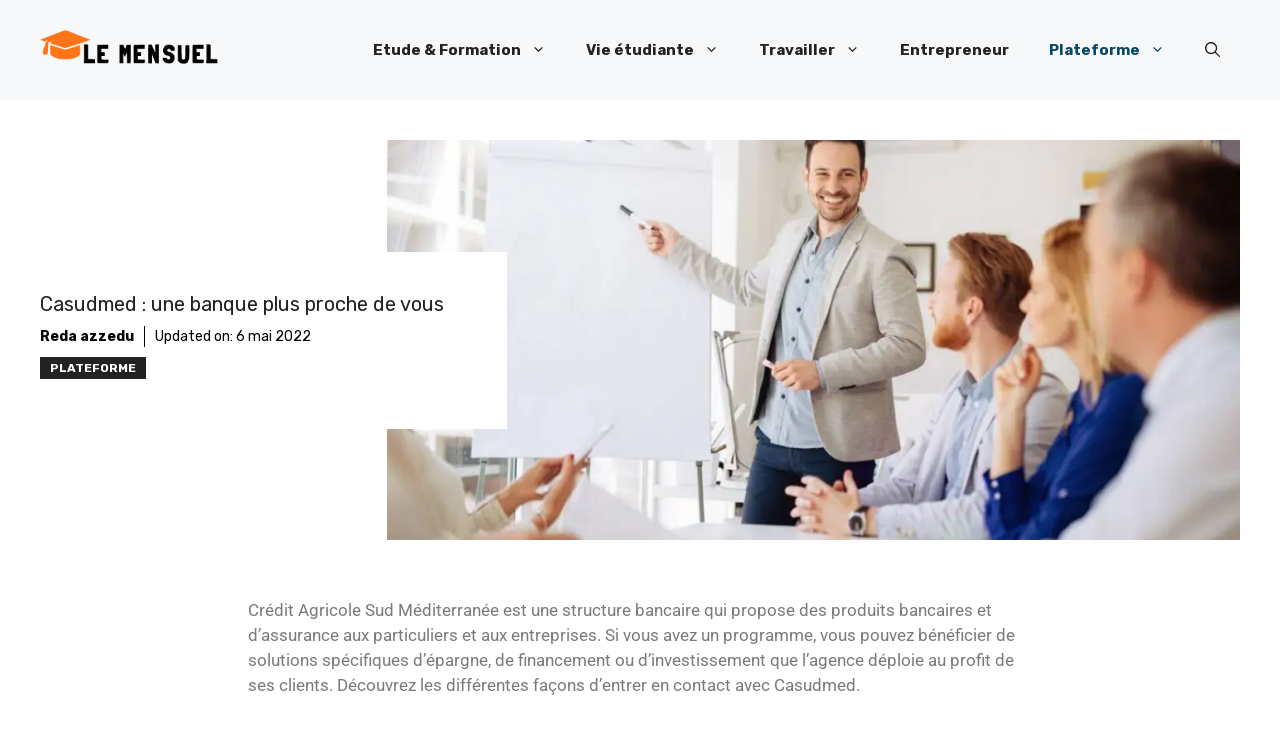

--- FILE ---
content_type: text/html; charset=UTF-8
request_url: https://www.lemensuel.net/casudmed-une-banque-plus-proche-de-vous/
body_size: 26820
content:
<!DOCTYPE html>
<html lang="fr-FR" prefix="og: https://ogp.me/ns#">
<head>
	<meta charset="UTF-8">
	<meta name="viewport" content="width=device-width, initial-scale=1">
<!-- Open Graph Meta Tags generated by Blog2Social 873 - https://www.blog2social.com -->
<meta property="og:title" content="Casudmed : une banque plus proche de vous"/>
<meta property="og:description" content="Crédit Agricole Sud Méditerranée est une structure bancaire qui propose des produits bancaires et d&#039;assurance aux particuliers et aux entreprises. Si vous av"/>
<meta property="og:url" content="/casudmed-une-banque-plus-proche-de-vous/"/>
<meta property="og:image" content="https://www.lemensuel.net/wp-content/uploads/2022/03/visu-environnement-formations-nouvelles.jpg"/>
<meta property="og:image:width" content="1200" />
<meta property="og:image:height" content="800" />
<meta property="og:type" content="article"/>
<meta property="og:article:published_time" content="2022-04-05 23:05:29"/>
<meta property="og:article:modified_time" content="2022-05-06 20:58:15"/>
<!-- Open Graph Meta Tags generated by Blog2Social 873 - https://www.blog2social.com -->

<!-- Twitter Card generated by Blog2Social 873 - https://www.blog2social.com -->
<meta name="twitter:card" content="summary">
<meta name="twitter:title" content="Casudmed : une banque plus proche de vous"/>
<meta name="twitter:description" content="Crédit Agricole Sud Méditerranée est une structure bancaire qui propose des produits bancaires et d&#039;assurance aux particuliers et aux entreprises. Si vous av"/>
<meta name="twitter:image" content="https://www.lemensuel.net/wp-content/uploads/2022/03/visu-environnement-formations-nouvelles.jpg"/>
<!-- Twitter Card generated by Blog2Social 873 - https://www.blog2social.com -->
<meta name="author" content="Reda azzedu"/>

<!-- Optimisation des moteurs de recherche par Rank Math - https://rankmath.com/ -->
<style type="text/css" media="all">img:is([sizes=auto i],[sizes^="auto," i]){contain-intrinsic-size:3000px 1500px}</style><link type="text/css" media="all" href="https://www.lemensuel.net/wp-content/cache/wpsol-minification/css/wpsol_eafb756cbffc9c2d55a75cdc8264ed11.css" rel="stylesheet" /><style type="text/css" media="all">img.wp-smiley,img.emoji{display:inline !important;border:0 !important;box-shadow:none !important;height:1em !important;width:1em !important;margin:0 .07em !important;vertical-align:-.1em !important;background:none !important;padding:0 !important}</style><link type="text/css" media="all" href="https://www.lemensuel.net/wp-content/cache/wpsol-minification/css/wpsol_f1fcfaec620398b6fc48440ebdd12d96.css" rel="stylesheet" /><link type="text/css" media="all" href="https://www.lemensuel.net/wp-content/cache/wpsol-minification/css/wpsol_25949713820195650361a2fe6caa80ec.css" rel="stylesheet" /><style type="text/css" media="all">.widget-logic-widget-widget-container{padding:15px}.widget-logic-widget-widget-content{margin-top:10px}</style><link type="text/css" media="all" href="https://www.lemensuel.net/wp-content/cache/wpsol-minification/css/wpsol_ac471c56cf0c5a93da09c362f44a0f42.css" rel="stylesheet" /><link type="text/css" media="all" href="https://www.lemensuel.net/wp-content/cache/wpsol-minification/css/wpsol_a9f63b71922e1d5b746989b019da829c.css" rel="stylesheet" /><link type="text/css" media="all" href="https://www.lemensuel.net/wp-content/cache/wpsol-minification/css/wpsol_ab9e2ca386f612af2346f403cb0fd3e0.css" rel="stylesheet" /><link type="text/css" media="all" href="https://www.lemensuel.net/wp-content/cache/wpsol-minification/css/wpsol_245058e47adfabd8082701b41501b528.css" rel="stylesheet" /><link type="text/css" media="all" href="https://www.lemensuel.net/wp-content/cache/wpsol-minification/css/wpsol_9ead7a7c1fc657496a882e75d95bdabd.css" rel="stylesheet" /><link type="text/css" media="all" href="https://www.lemensuel.net/wp-content/cache/wpsol-minification/css/wpsol_5c3cdc9059268df8592d646e8b0c04cd.css" rel="stylesheet" /><link type="text/css" media="all" href="https://www.lemensuel.net/wp-content/cache/wpsol-minification/css/wpsol_15ff8035e650a5e9d5ee02a73d7c3395.css" rel="stylesheet" /><link type="text/css" media="all" href="https://www.lemensuel.net/wp-content/cache/wpsol-minification/css/wpsol_8d5f58939784b69c87ea8474933eaa90.css" rel="stylesheet" /><link type="text/css" media="all" href="https://www.lemensuel.net/wp-content/cache/wpsol-minification/css/wpsol_91969bb54808b6083282ce92a0cb5488.css" rel="stylesheet" /><link type="text/css" media="all" href="https://www.lemensuel.net/wp-content/cache/wpsol-minification/css/wpsol_35f0a72d1060c1e2e308c7747627e54f.css" rel="stylesheet" /><link type="text/css" media="all" href="https://www.lemensuel.net/wp-content/cache/wpsol-minification/css/wpsol_f4d73e9c75d1009ee2aeb7abba6f23ae.css" rel="stylesheet" /><link type="text/css" media="all" href="https://www.lemensuel.net/wp-content/cache/wpsol-minification/css/wpsol_97475bf1f68b65ec8a764572cba47a30.css" rel="stylesheet" /><link type="text/css" media="all" href="https://www.lemensuel.net/wp-content/cache/wpsol-minification/css/wpsol_e200d69799bb2294c1c9fb9a65893e2f.css" rel="stylesheet" /><link type="text/css" media="all" href="https://www.lemensuel.net/wp-content/cache/wpsol-minification/css/wpsol_135705f54bd8b2b96d59172afe107be7.css" rel="stylesheet" /><link type="text/css" media="all" href="https://www.lemensuel.net/wp-content/cache/wpsol-minification/css/wpsol_07b61358b26a899d252ff74dac858261.css" rel="stylesheet" /><link type="text/css" media="all" href="https://www.lemensuel.net/wp-content/cache/wpsol-minification/css/wpsol_9e02a7858f3bc14bb2ae521543386c03.css" rel="stylesheet" /><style type="text/css" media="all">.lazyload{background-image:none !important}.lazyload:before{background-image:none !important}</style><link type="text/css" media="all" href="https://www.lemensuel.net/wp-content/cache/wpsol-minification/css/wpsol_a405506ab3076bc2d00654aacf494124.css" rel="stylesheet" /><link type="text/css" media="all" href="https://www.lemensuel.net/wp-content/cache/wpsol-minification/css/wpsol_6e51e2171f38bddd1a3e7b8d9d88a40a.css" rel="stylesheet" /><link type="text/css" media="all" href="https://www.lemensuel.net/wp-content/cache/wpsol-minification/css/wpsol_e60558c8968f4b815c606aa87aeece66.css" rel="stylesheet" /><link type="text/css" media="all" href="https://www.lemensuel.net/wp-content/cache/wpsol-minification/css/wpsol_99bdb5efef10fc711a6cdf52974579f9.css" rel="stylesheet" /><link type="text/css" media="all" href="https://www.lemensuel.net/wp-content/cache/wpsol-minification/css/wpsol_f91d08d1273b69c5c88b7011b883f99d.css" rel="stylesheet" /><link type="text/css" media="all" href="https://www.lemensuel.net/wp-content/cache/wpsol-minification/css/wpsol_820cde496211b18106f925abb3156f16.css" rel="stylesheet" /><title>Casudmed : une banque plus proche de vous</title>
<meta name="description" content="Crédit Agricole Sud Méditerranée est une structure bancaire qui propose des produits bancaires et d&#039;assurance aux particuliers et aux entreprises. Si vous"/>
<meta name="robots" content="follow, index, max-snippet:-1, max-video-preview:-1, max-image-preview:large"/>
<link rel="canonical" href="https://www.lemensuel.net/casudmed-une-banque-plus-proche-de-vous/" />
<meta property="og:locale" content="fr_FR" />
<meta property="og:type" content="article" />
<meta property="og:title" content="Casudmed : une banque plus proche de vous" />
<meta property="og:description" content="Crédit Agricole Sud Méditerranée est une structure bancaire qui propose des produits bancaires et d&#039;assurance aux particuliers et aux entreprises. Si vous" />
<meta property="og:url" content="https://www.lemensuel.net/casudmed-une-banque-plus-proche-de-vous/" />
<meta property="og:site_name" content="Lemensuel.net" />
<meta property="article:publisher" content="https://web.facebook.com/profile.php?id=61551023339106" />
<meta property="article:section" content="Plateforme" />
<meta property="og:updated_time" content="2022-05-06T20:58:15+00:00" />
<meta property="og:image" content="https://www.lemensuel.net/wp-content/uploads/2022/03/visu-environnement-formations-nouvelles.jpg" />
<meta property="og:image:secure_url" content="https://www.lemensuel.net/wp-content/uploads/2022/03/visu-environnement-formations-nouvelles.jpg" />
<meta property="og:image:width" content="1200" />
<meta property="og:image:height" content="800" />
<meta property="og:image:alt" content="Casudmed : une banque plus proche de vous" />
<meta property="og:image:type" content="image/jpeg" />
<meta property="article:published_time" content="2022-04-05T23:05:29+00:00" />
<meta property="article:modified_time" content="2022-05-06T20:58:15+00:00" />
<meta name="twitter:card" content="summary_large_image" />
<meta name="twitter:title" content="Casudmed : une banque plus proche de vous" />
<meta name="twitter:description" content="Crédit Agricole Sud Méditerranée est une structure bancaire qui propose des produits bancaires et d&#039;assurance aux particuliers et aux entreprises. Si vous" />
<meta name="twitter:site" content="@Lemensuelnet" />
<meta name="twitter:creator" content="@Lemensuelnet" />
<meta name="twitter:image" content="https://www.lemensuel.net/wp-content/uploads/2022/03/visu-environnement-formations-nouvelles.jpg" />
<meta name="twitter:label1" content="Écrit par" />
<meta name="twitter:data1" content="Reda azzedu" />
<meta name="twitter:label2" content="Temps de lecture" />
<meta name="twitter:data2" content="1 minute" />
<!-- Optimized with WP Meteor v3.4.16 - https://wordpress.org/plugins/wp-meteor/ --><script data-wpmeteor-nooptimize="true" data-cfasync="false">var _wpmeteor={"exclude":true,"gdpr":true,"rdelay":86400000,"preload":true,"elementor-animations":true,"elementor-pp":true,"v":"3.4.16","rest_url":"https:\/\/www.lemensuel.net\/wp-json\/"};(()=>{try{new MutationObserver(function(){}),new Promise(function(){}),Object.assign({},{}),document.fonts.ready.then(function(){})}catch{s="wpmeteordisable=1",i=document.location.href,i.match(/[?&]wpmeteordisable/)||(o="",i.indexOf("?")==-1?i.indexOf("#")==-1?o=i+"?"+s:o=i.replace("#","?"+s+"#"):i.indexOf("#")==-1?o=i+"&"+s:o=i.replace("#","&"+s+"#"),document.location.href=o)}var s,i,o;})();

</script><script data-wpmeteor-nooptimize="true" data-cfasync="false">(()=>{var v="addEventListener",ue="removeEventListener",p="getAttribute",L="setAttribute",pe="removeAttribute",N="hasAttribute",St="querySelector",F=St+"All",U="appendChild",Q="removeChild",fe="createElement",T="tagName",Ae="getOwnPropertyDescriptor",y="prototype",W="__lookupGetter__",Ee="__lookupSetter__",m="DOMContentLoaded",f="load",B="pageshow",me="error";var d=window,c=document,Te=c.documentElement;var $=console.error;var Ke=!0,X=class{constructor(){this.known=[]}init(){let t,n,s=(r,a)=>{if(Ke&&r&&r.fn&&!r.__wpmeteor){let o=function(i){return i===r?this:(c[v](m,l=>{i.call(c,r,l,"jQueryMock")}),this)};this.known.push([r,r.fn.ready,r.fn.init?.prototype?.ready]),r.fn.ready=o,r.fn.init?.prototype?.ready&&(r.fn.init.prototype.ready=o),r.__wpmeteor=!0}return r};window.jQuery||window.$,Object.defineProperty(window,"jQuery",{get(){return t},set(r){t=s(r,"jQuery")},configurable:!0}),Object.defineProperty(window,"$",{get(){return n},set(r){n=s(r,"$")},configurable:!0})}unmock(){this.known.forEach(([t,n,s])=>{t.fn.ready=n,t.fn.init?.prototype?.ready&&s&&(t.fn.init.prototype.ready=s)}),Ke=!1}};var ge="fpo:first-interaction",he="fpo:replay-captured-events";var Je="fpo:element-loaded",Se="fpo:images-loaded",M="fpo:the-end";var Z="click",V=window,Qe=V.addEventListener.bind(V),Xe=V.removeEventListener.bind(V),Ge="removeAttribute",ve="getAttribute",Gt="setAttribute",Ne=["touchstart","touchmove","touchend","touchcancel","keydown","wheel"],Ze=["mouseover","mouseout",Z],Nt=["touchstart","touchend","touchcancel","mouseover","mouseout",Z],R="data-wpmeteor-";var Ue="dispatchEvent",je=e=>{let t=new MouseEvent(Z,{view:e.view,bubbles:!0,cancelable:!0});return Object.defineProperty(t,"target",{writable:!1,value:e.target}),t},Be=class{static capture(){let t=!1,[,n,s]=`${window.Promise}`.split(/[\s[(){]+/s);if(V["__"+s+n])return;let r=[],a=o=>{if(o.target&&Ue in o.target){if(!o.isTrusted)return;if(o.cancelable&&!Ne.includes(o.type))try{o.preventDefault()}catch{}o.stopImmediatePropagation(),o.type===Z?r.push(je(o)):Nt.includes(o.type)&&r.push(o),o.target[Gt](R+o.type,!0),t||(t=!0,V[Ue](new CustomEvent(ge)))}};V.addEventListener(he,()=>{Ze.forEach(l=>Xe(l,a,{passive:!1,capture:!0})),Ne.forEach(l=>Xe(l,a,{passive:!0,capture:!0}));let o;for(;o=r.shift();){var i=o.target;i[ve](R+"touchstart")&&i[ve](R+"touchend")&&!i[ve](R+Z)?(i[ve](R+"touchmove")||r.push(je(o)),i[Ge](R+"touchstart"),i[Ge](R+"touchend")):i[Ge](R+o.type),i[Ue](o)}}),Ze.forEach(o=>Qe(o,a,{passive:!1,capture:!0})),Ne.forEach(o=>Qe(o,a,{passive:!0,capture:!0}))}};var et=Be;var j=class{constructor(){this.l=[]}emit(t,n=null){this.l[t]&&this.l[t].forEach(s=>s(n))}on(t,n){this.l[t]||=[],this.l[t].push(n)}off(t,n){this.l[t]=(this.l[t]||[]).filter(s=>s!==n)}};var D=new j;var ye=c[fe]("span");ye[L]("id","elementor-device-mode");ye[L]("class","elementor-screen-only");var Ut=!1,tt=()=>(Ut||c.body[U](ye),getComputedStyle(ye,":after").content.replace(/"/g,""));var rt=e=>e[p]("class")||"",nt=(e,t)=>e[L]("class",t),st=()=>{d[v](f,function(){let e=tt(),t=Math.max(Te.clientWidth||0,d.innerWidth||0),n=Math.max(Te.clientHeight||0,d.innerHeight||0),s=["_animation_"+e,"animation_"+e,"_animation","_animation","animation"];Array.from(c[F](".elementor-invisible")).forEach(r=>{let a=r.getBoundingClientRect();if(a.top+d.scrollY<=n&&a.left+d.scrollX<t)try{let i=JSON.parse(r[p]("data-settings"));if(i.trigger_source)return;let l=i._animation_delay||i.animation_delay||0,u,E;for(var o=0;o<s.length;o++)if(i[s[o]]){E=s[o],u=i[E];break}if(u){let q=rt(r),J=u==="none"?q:q+" animated "+u,At=setTimeout(()=>{nt(r,J.replace(/\belementor-invisible\b/,"")),s.forEach(Tt=>delete i[Tt]),r[L]("data-settings",JSON.stringify(i))},l);D.on("fi",()=>{clearTimeout(At),nt(r,rt(r).replace(new RegExp("\b"+u+"\b"),""))})}}catch(i){console.error(i)}})})};var ot="data-in-mega_smartmenus",it=()=>{let e=c[fe]("div");e.innerHTML='<span class="sub-arrow --wp-meteor"><i class="fa" aria-hidden="true"></i></span>';let t=e.firstChild,n=s=>{let r=[];for(;s=s.previousElementSibling;)r.push(s);return r};c[v](m,function(){Array.from(c[F](".pp-advanced-menu ul")).forEach(s=>{if(s[p](ot))return;(s[p]("class")||"").match(/\bmega-menu\b/)&&s[F]("ul").forEach(o=>{o[L](ot,!0)});let r=n(s),a=r.filter(o=>o).filter(o=>o[T]==="A").pop();if(a||(a=r.map(o=>Array.from(o[F]("a"))).filter(o=>o).flat().pop()),a){let o=t.cloneNode(!0);a[U](o),new MutationObserver(l=>{l.forEach(({addedNodes:u})=>{u.forEach(E=>{if(E.nodeType===1&&E[T]==="SPAN")try{a[Q](o)}catch{}})})}).observe(a,{childList:!0})}})})};var w="readystatechange",A="message";var Y="SCRIPT",g="data-wpmeteor-",b=Object.defineProperty,Ve=Object.defineProperties,P="javascript/blocked",Pe=/^\s*(application|text)\/javascript|module\s*$/i,mt="requestAnimationFrame",gt="requestIdleCallback",ie="setTimeout",Ie="__dynamic",I=d.constructor.name+"::",ce=c.constructor.name+"::",ht=function(e,t){t=t||d;for(var n=0;n<this.length;n++)e.call(t,this[n],n,this)};"NodeList"in d&&!NodeList[y].forEach&&(NodeList[y].forEach=ht);"HTMLCollection"in d&&!HTMLCollection[y].forEach&&(HTMLCollection[y].forEach=ht);_wpmeteor["elementor-animations"]&&st(),_wpmeteor["elementor-pp"]&&it();var _e=[],Le=[],ee=[],se=!1,k=[],h={},He=!1,Bt=0,H=c.visibilityState==="visible"?d[mt]:d[ie],vt=d[gt]||H;c[v]("visibilitychange",()=>{H=c.visibilityState==="visible"?d[mt]:d[ie],vt=d[gt]||H});var C=d[ie],De,z=["src","type"],x=Object,te="definePropert";x[te+"y"]=(e,t,n)=>{if(e===d&&["jQuery","onload"].indexOf(t)>=0||(e===c||e===c.body)&&["readyState","write","writeln","on"+w].indexOf(t)>=0)return["on"+w,"on"+f].indexOf(t)&&n.set&&(h["on"+w]=h["on"+w]||[],h["on"+w].push(n.set)),e;if(e instanceof HTMLScriptElement&&z.indexOf(t)>=0){if(!e[t+"__def"]){let s=x[Ae](e,t);b(e,t,{set(r){return e[t+"__set"]?e[t+"__set"].call(e,r):s.set.call(e,r)},get(){return e[t+"__get"]?e[t+"__get"].call(e):s.get.call(e)}}),e[t+"__def"]=!0}return n.get&&(e[t+"__get"]=n.get),n.set&&(e[t+"__set"]=n.set),e}return b(e,t,n)};x[te+"ies"]=(e,t)=>{for(let n in t)x[te+"y"](e,n,t[n]);for(let n of x.getOwnPropertySymbols(t))x[te+"y"](e,n,t[n]);return e};var qe=EventTarget[y][v],yt=EventTarget[y][ue],ae=qe.bind(c),Ct=yt.bind(c),G=qe.bind(d),_t=yt.bind(d),Lt=Document[y].createElement,le=Lt.bind(c),de=c.__proto__[W]("readyState").bind(c),ct="loading";b(c,"readyState",{get(){return ct},set(e){return ct=e}});var at=e=>k.filter(([t,,n],s)=>{if(!(e.indexOf(t.type)<0)){n||(n=t.target);try{let r=n.constructor.name+"::"+t.type;for(let a=0;a<h[r].length;a++)if(h[r][a]){let o=r+"::"+s+"::"+a;if(!xe[o])return!0}}catch{}}}).length,oe,xe={},K=e=>{k.forEach(([t,n,s],r)=>{if(!(e.indexOf(t.type)<0)){s||(s=t.target);try{let a=s.constructor.name+"::"+t.type;if((h[a]||[]).length)for(let o=0;o<h[a].length;o++){let i=h[a][o];if(i){let l=a+"::"+r+"::"+o;if(!xe[l]){xe[l]=!0,c.readyState=n,oe=a;try{Bt++,!i[y]||i[y].constructor===i?i.bind(s)(t):i(t)}catch(u){$(u,i)}oe=null}}}}catch(a){$(a)}}})};ae(m,e=>{k.push([new e.constructor(m,e),de(),c])});ae(w,e=>{k.push([new e.constructor(w,e),de(),c])});G(m,e=>{k.push([new e.constructor(m,e),de(),d])});G(f,e=>{He=!0,k.push([new e.constructor(f,e),de(),d]),O||K([m,w,A,f,B])});G(B,e=>{k.push([new e.constructor(B,e),de(),d]),O||K([m,w,A,f,B])});var wt=e=>{k.push([e,c.readyState,d])},Ot=d[W]("onmessage"),Rt=d[Ee]("onmessage"),Pt=()=>{_t(A,wt),(h[I+"message"]||[]).forEach(e=>{G(A,e)}),b(d,"onmessage",{get:Ot,set:Rt})};G(A,wt);var Dt=new X;Dt.init();var Fe=()=>{!O&&!se&&(O=!0,c.readyState="loading",H($e),H(S)),He||G(f,()=>{Fe()})};G(ge,()=>{Fe()});D.on(Se,()=>{Fe()});_wpmeteor.rdelay>=0&&et.capture();var re=[-1],Ce=e=>{re=re.filter(t=>t!==e.target),re.length||C(D.emit.bind(D,M))};var O=!1,S=()=>{let e=_e.shift();if(e)e[p](g+"src")?e[N]("async")||e[Ie]?(e.isConnected&&(re.push(e),setTimeout(Ce,1e3,{target:e})),Oe(e,Ce),C(S)):Oe(e,C.bind(null,S)):(e.origtype==P&&Oe(e),C(S));else if(Le.length)_e.push(...Le),Le.length=0,C(S);else if(at([m,w,A]))K([m,w,A]),C(S);else if(He)if(at([f,B,A]))K([f,B,A]),C(S);else if(re.length>1)vt(S);else if(ee.length)_e.push(...ee),ee.length=0,C(S);else{if(d.RocketLazyLoadScripts)try{RocketLazyLoadScripts.run()}catch(t){$(t)}c.readyState="complete",Pt(),Dt.unmock(),O=!1,se=!0,d[ie](()=>Ce({target:-1}))}else O=!1},xt=e=>{let t=le(Y),n=e.attributes;for(var s=n.length-1;s>=0;s--)n[s].name.startsWith(g)||t[L](n[s].name,n[s].value);let r=e[p](g+"type");r?t.type=r:t.type="text/javascript",(e.textContent||"").match(/^\s*class RocketLazyLoadScripts/)?t.textContent=e.textContent.replace(/^\s*class\s*RocketLazyLoadScripts/,"window.RocketLazyLoadScripts=class").replace("RocketLazyLoadScripts.run();",""):t.textContent=e.textContent;for(let a of["onload","onerror","onreadystatechange"])e[a]&&(t[a]=e[a]);return t},Oe=(e,t)=>{let n=e[p](g+"src");if(n){let s=qe.bind(e);e.isConnected&&t&&(s(f,t),s(me,t)),e.origtype=e[p](g+"type")||"text/javascript",e.origsrc=n,(!e.isConnected||e[N]("nomodule")||e.type&&!Pe.test(e.type))&&t&&t(new Event(f,{target:e}))}else e.origtype===P?(e.origtype=e[p](g+"type")||"text/javascript",e[pe]("integrity"),e.textContent=e.textContent+`
`):t&&t(new Event(f,{target:e}))},We=(e,t)=>{let n=(h[e]||[]).indexOf(t);if(n>=0)return h[e][n]=void 0,!0},lt=(e,t,...n)=>{if("HTMLDocument::"+m==oe&&e===m&&!t.toString().match(/jQueryMock/)){D.on(M,c[v].bind(c,e,t,...n));return}if(t&&(e===m||e===w)){let s=ce+e;h[s]=h[s]||[],h[s].push(t),se&&K([e]);return}return ae(e,t,...n)},dt=(e,t,...n)=>{if(e===m){let s=ce+e;We(s,t)}return Ct(e,t,...n)};Ve(c,{[v]:{get(){return lt},set(){return lt}},[ue]:{get(){return dt},set(){return dt}}});var ne=c.createDocumentFragment(),$e=()=>{ne.hasChildNodes()&&(c.head[U](ne),ne=c.createDocumentFragment())},ut={},we=e=>{if(e)try{let t=new URL(e,c.location.href),n=t.origin;if(n&&!ut[n]&&c.location.host!==t.host){let s=le("link");s.rel="preconnect",s.href=n,ne[U](s),ut[n]=!0,O&&H($e)}}catch{}},be={},kt=(e,t,n,s)=>{let r=le("link");r.rel=t?"modulepre"+f:"pre"+f,r.as="script",n&&r[L]("crossorigin",n),s&&r[L]("integrity",s);try{e=new URL(e,c.location.href).href}catch{}r.href=e,ne[U](r),be[e]=!0,O&&H($e)},ke=function(...e){let t=le(...e);if(!e||e[0].toUpperCase()!==Y||!O)return t;let n=t[L].bind(t),s=t[p].bind(t),r=t[pe].bind(t),a=t[N].bind(t),o=t[W]("attributes").bind(t);return z.forEach(i=>{let l=t[W](i).bind(t),u=t[Ee](i).bind(t);x[te+"y"](t,i,{set(E){return i==="type"&&E&&!Pe.test(E)?n(i,E):((i==="src"&&E||i==="type"&&E&&t.origsrc)&&n("type",P),E?n(g+i,E):r(g+i))},get(){let E=t[p](g+i);if(i==="src")try{return new URL(E,c.location.href).href}catch{}return E}}),b(t,"orig"+i,{set(E){return u(E)},get(){return l()}})}),t[L]=function(i,l){if(z.includes(i))return i==="type"&&l&&!Pe.test(l)?n(i,l):((i==="src"&&l||i==="type"&&l&&t.origsrc)&&n("type",P),l?n(g+i,l):r(g+i));n(i,l)},t[p]=function(i){let l=z.indexOf(i)>=0?s(g+i):s(i);if(i==="src")try{return new URL(l,c.location.href).href}catch{}return l},t[N]=function(i){return z.indexOf(i)>=0?a(g+i):a(i)},b(t,"attributes",{get(){return[...o()].filter(l=>l.name!=="type").map(l=>({name:l.name.match(new RegExp(g))?l.name.replace(g,""):l.name,value:l.value}))}}),t[Ie]=!0,t};Object.defineProperty(Document[y],"createElement",{set(e){e!==ke&&(De=e)},get(){return De||ke}});var Re=new Set,ze=new MutationObserver(e=>{e.forEach(({removedNodes:t,addedNodes:n,target:s})=>{t.forEach(r=>{r.nodeType===1&&Y===r[T]&&"origtype"in r&&Re.delete(r)}),n.forEach(r=>{if(r.nodeType===1)if(Y===r[T]){if("origtype"in r){if(r.origtype!==P)return}else if(r[p]("type")!==P)return;"origtype"in r||z.forEach(o=>{let i=r[W](o).bind(r),l=r[Ee](o).bind(r);b(r,"orig"+o,{set(u){return l(u)},get(){return i()}})});let a=r[p](g+"src");if(Re.has(r)&&$("Inserted twice",r),r.parentNode){Re.add(r);let o=r[p](g+"type");(a||"").match(/\/gtm.js\?/)||r[N]("async")||r[Ie]?(ee.push(r),we(a)):r[N]("defer")||o==="module"?(Le.push(r),we(a)):(a&&!r[N]("nomodule")&&!be[a]&&kt(a,o==="module",r[N]("crossorigin")&&r[p]("crossorigin"),r[p]("integrity")),_e.push(r))}else r[v](f,o=>o.target.parentNode[Q](o.target)),r[v](me,o=>o.target.parentNode[Q](o.target)),s[U](r)}else r[T]==="LINK"&&r[p]("as")==="script"&&(be[r[p]("href")]=!0)})})}),bt={childList:!0,subtree:!0};ze.observe(c.documentElement,bt);var Mt=HTMLElement[y].attachShadow;HTMLElement[y].attachShadow=function(e){let t=Mt.call(this,e);return e.mode==="open"&&ze.observe(t,bt),t};(()=>{let e=x[Ae](HTMLIFrameElement[y],"src");b(HTMLIFrameElement[y],"src",{get(){return this.dataset.fpoSrc?this.dataset.fpoSrc:e.get.call(this)},set(t){delete this.dataset.fpoSrc,e.set.call(this,t)}})})();D.on(M,()=>{(!De||De===ke)&&(Document[y].createElement=Lt,ze.disconnect()),dispatchEvent(new CustomEvent(he)),dispatchEvent(new CustomEvent(M))});var Me=e=>{let t,n;!c.currentScript||!c.currentScript.parentNode?(t=c.body,n=t.lastChild):(n=c.currentScript,t=n.parentNode);try{let s=le("div");s.innerHTML=e,Array.from(s.childNodes).forEach(r=>{r.nodeName===Y?t.insertBefore(xt(r),n):t.insertBefore(r,n)})}catch(s){$(s)}},pt=e=>Me(e+`
`);Ve(c,{write:{get(){return Me},set(e){return Me=e}},writeln:{get(){return pt},set(e){return pt=e}}});var ft=(e,t,...n)=>{if(I+m==oe&&e===m&&!t.toString().match(/jQueryMock/)){D.on(M,d[v].bind(d,e,t,...n));return}if(I+f==oe&&e===f){D.on(M,d[v].bind(d,e,t,...n));return}if(t&&(e===f||e===B||e===m||e===A&&!se)){let s=e===m?ce+e:I+e;h[s]=h[s]||[],h[s].push(t),se&&K([e]);return}return G(e,t,...n)},Et=(e,t,...n)=>{if(e===f||e===m||e===B){let s=e===m?ce+e:I+e;We(s,t)}return _t(e,t,...n)};Ve(d,{[v]:{get(){return ft},set(){return ft}},[ue]:{get(){return Et},set(){return Et}}});var Ye=e=>{let t;return{get(){return t},set(n){return t&&We(e,n),h[e]=h[e]||[],h[e].push(n),t=n}}};G(Je,e=>{let{target:t,event:n}=e.detail,s=t===d?c.body:t,r=s[p](g+"on"+n.type);s[pe](g+"on"+n.type);try{let a=new Function("event",r);t===d?d[v](f,a.bind(t,n)):a.call(t,n)}catch(a){console.err(a)}});{let e=Ye(I+f);b(d,"onload",e),ae(m,()=>{b(c.body,"onload",e)})}b(c,"onreadystatechange",Ye(ce+w));b(d,"onmessage",Ye(I+A));(()=>{let e=d.innerHeight,t=d.innerWidth,n=r=>{let o={"4g":1250,"3g":2500,"2g":2500}[(navigator.connection||{}).effectiveType]||0,i=r.getBoundingClientRect(),l={top:-1*e-o,left:-1*t-o,bottom:e+o,right:t+o};return!(i.left>=l.right||i.right<=l.left||i.top>=l.bottom||i.bottom<=l.top)},s=(r=!0)=>{let a=1,o=-1,i={},l=()=>{o++,--a||d[ie](D.emit.bind(D,Se),_wpmeteor.rdelay)};Array.from(c.getElementsByTagName("*")).forEach(u=>{let E,q,J;if(u[T]==="IMG"){let _=u.currentSrc||u.src;_&&!i[_]&&!_.match(/^data:/i)&&((u.loading||"").toLowerCase()!=="lazy"||n(u))&&(E=_)}else if(u[T]===Y)we(u[p](g+"src"));else if(u[T]==="LINK"&&u[p]("as")==="script"&&["pre"+f,"modulepre"+f].indexOf(u[p]("rel"))>=0)be[u[p]("href")]=!0;else if((q=d.getComputedStyle(u))&&(J=(q.backgroundImage||"").match(/^url\s*\((.*?)\)/i))&&(J||[]).length){let _=J[0].slice(4,-1).replace(/"/g,"");!i[_]&&!_.match(/^data:/i)&&(E=_)}if(E){i[E]=!0;let _=new Image;r&&(a++,_[v](f,l),_[v](me,l)),_.src=E}}),c.fonts.ready.then(()=>{l()})};_wpmeteor.rdelay===0?ae(m,s):G(f,s)})();})();
//1.0.42

</script><script type="application/ld+json" class="rank-math-schema">{"@context":"https://schema.org","@graph":[{"@type":["Person","Organization"],"@id":"https://www.lemensuel.net/#person","name":"lemensuelnet","sameAs":["https://web.facebook.com/profile.php?id=61551023339106","https://twitter.com/Lemensuelnet"],"logo":{"@type":"ImageObject","@id":"https://www.lemensuel.net/#logo","url":"https://www.lemensuel.net/wp-content/uploads/2023/07/appscreo.png","contentUrl":"https://www.lemensuel.net/wp-content/uploads/2023/07/appscreo.png","caption":"Lemensuel.net","inLanguage":"fr-FR","width":"272","height":"90"},"image":{"@type":"ImageObject","@id":"https://www.lemensuel.net/#logo","url":"https://www.lemensuel.net/wp-content/uploads/2023/07/appscreo.png","contentUrl":"https://www.lemensuel.net/wp-content/uploads/2023/07/appscreo.png","caption":"Lemensuel.net","inLanguage":"fr-FR","width":"272","height":"90"}},{"@type":"WebSite","@id":"https://www.lemensuel.net/#website","url":"https://www.lemensuel.net","name":"Lemensuel.net","publisher":{"@id":"https://www.lemensuel.net/#person"},"inLanguage":"fr-FR"},{"@type":"ImageObject","@id":"https://www.lemensuel.net/wp-content/uploads/2022/03/visu-environnement-formations-nouvelles.jpg","url":"https://www.lemensuel.net/wp-content/uploads/2022/03/visu-environnement-formations-nouvelles.jpg","width":"1200","height":"800","inLanguage":"fr-FR"},{"@type":"WebPage","@id":"https://www.lemensuel.net/casudmed-une-banque-plus-proche-de-vous/#webpage","url":"https://www.lemensuel.net/casudmed-une-banque-plus-proche-de-vous/","name":"Casudmed : une banque plus proche de vous","datePublished":"2022-04-05T23:05:29+00:00","dateModified":"2022-05-06T20:58:15+00:00","isPartOf":{"@id":"https://www.lemensuel.net/#website"},"primaryImageOfPage":{"@id":"https://www.lemensuel.net/wp-content/uploads/2022/03/visu-environnement-formations-nouvelles.jpg"},"inLanguage":"fr-FR"},{"@type":"Person","@id":"https://www.lemensuel.net/author/admin/","name":"Reda azzedu","url":"https://www.lemensuel.net/author/admin/","image":{"@type":"ImageObject","@id":"https://secure.gravatar.com/avatar/4f75c2b72402665161c720cfb7658bbfd07a7f68ddb80f51090a336ce949bbbf?s=96&amp;d=mm&amp;r=g","url":"https://secure.gravatar.com/avatar/4f75c2b72402665161c720cfb7658bbfd07a7f68ddb80f51090a336ce949bbbf?s=96&amp;d=mm&amp;r=g","caption":"Reda azzedu","inLanguage":"fr-FR"}},{"@type":"BlogPosting","headline":"Casudmed : une banque plus proche de vous","datePublished":"2022-04-05T23:05:29+00:00","dateModified":"2022-05-06T20:58:15+00:00","author":{"@id":"https://www.lemensuel.net/author/admin/","name":"Reda azzedu"},"publisher":{"@id":"https://www.lemensuel.net/#person"},"description":"Cr\u00e9dit Agricole Sud M\u00e9diterran\u00e9e est une structure bancaire qui propose des produits bancaires et d&#039;assurance aux particuliers et aux entreprises. Si vous","name":"Casudmed : une banque plus proche de vous","@id":"https://www.lemensuel.net/casudmed-une-banque-plus-proche-de-vous/#richSnippet","isPartOf":{"@id":"https://www.lemensuel.net/casudmed-une-banque-plus-proche-de-vous/#webpage"},"image":{"@id":"https://www.lemensuel.net/wp-content/uploads/2022/03/visu-environnement-formations-nouvelles.jpg"},"inLanguage":"fr-FR","mainEntityOfPage":{"@id":"https://www.lemensuel.net/casudmed-une-banque-plus-proche-de-vous/#webpage"}}]}</script>
<!-- /Extension Rank Math WordPress SEO -->

<link rel='dns-prefetch' href='//widgetlogic.org' />
<link rel="alternate" type="application/rss+xml" title="Magazine Etudiant : news, orientation, vie &eacute;tudiante &raquo; Flux" href="https://www.lemensuel.net/feed/" />
<link rel="alternate" type="application/rss+xml" title="Magazine Etudiant : news, orientation, vie &eacute;tudiante &raquo; Flux des commentaires" href="https://www.lemensuel.net/comments/feed/" />
<link rel="alternate" type="application/rss+xml" title="Magazine Etudiant : news, orientation, vie &eacute;tudiante &raquo; Casudmed : une banque plus proche de vous Flux des commentaires" href="https://www.lemensuel.net/casudmed-une-banque-plus-proche-de-vous/feed/" />
<link rel="alternate" title="oEmbed (JSON)" type="application/json+oembed" href="https://www.lemensuel.net/wp-json/oembed/1.0/embed?url=https%3A%2F%2Fwww.lemensuel.net%2Fcasudmed-une-banque-plus-proche-de-vous%2F" />
<link rel="alternate" title="oEmbed (XML)" type="text/xml+oembed" href="https://www.lemensuel.net/wp-json/oembed/1.0/embed?url=https%3A%2F%2Fwww.lemensuel.net%2Fcasudmed-une-banque-plus-proche-de-vous%2F&#038;format=xml" />





















<script data-cfasync="false" type="javascript/blocked" data-wpmeteor-type="text/javascript"  data-wpmeteor-src="https://www.lemensuel.net/wp-includes/js/jquery/jquery.min.js" id="jquery-core-js"></script>
<script data-cfasync="false" type="javascript/blocked" data-wpmeteor-type="text/javascript"  data-wpmeteor-src="https://www.lemensuel.net/wp-includes/js/jquery/jquery-migrate.min.js" id="jquery-migrate-js"></script>
<link rel="https://api.w.org/" href="https://www.lemensuel.net/wp-json/" /><link rel="alternate" title="JSON" type="application/json" href="https://www.lemensuel.net/wp-json/wp/v2/posts/1644" /><link rel="EditURI" type="application/rsd+xml" title="RSD" href="https://www.lemensuel.net/xmlrpc.php?rsd" />
<meta name="generator" content="easy-author-avatar-image 1.4">

<link rel="preload" as="font" href="https://www.lemensuel.net/wp-content/uploads/fonts/088fb1159c83c1a9c1c79e646fca3250/rubik--v28-normal-300.woff2?c=1696105733" crossorigin><link rel="pingback" href="https://www.lemensuel.net/xmlrpc.php">
<meta name="generator" content="Elementor 3.34.0; features: additional_custom_breakpoints; settings: css_print_method-external, google_font-enabled, font_display-swap">
      <meta name="onesignal" content="wordpress-plugin"/>
            <script data-cfasync="false" type="javascript/blocked" data-wpmeteor-type="text/javascript" >

      window.OneSignalDeferred = window.OneSignalDeferred || [];

      OneSignalDeferred.push(function(OneSignal) {
        var oneSignal_options = {};
        window._oneSignalInitOptions = oneSignal_options;

        oneSignal_options['serviceWorkerParam'] = { scope: '/wp-content/plugins/onesignal-free-web-push-notifications/sdk_files/push/onesignal/' };
oneSignal_options['serviceWorkerPath'] = 'OneSignalSDKWorker.js';

        OneSignal.Notifications.setDefaultUrl("https://www.lemensuel.net");

        oneSignal_options['wordpress'] = true;
oneSignal_options['appId'] = '42371c43-774e-49ef-a5f9-ca522bc5bec0';
oneSignal_options['allowLocalhostAsSecureOrigin'] = true;
oneSignal_options['welcomeNotification'] = { };
oneSignal_options['welcomeNotification']['disable'] = true;
oneSignal_options['path'] = "https://www.lemensuel.net/wp-content/plugins/onesignal-free-web-push-notifications/sdk_files/";
oneSignal_options['safari_web_id'] = "web.onesignal.auto.017f9378-7499-4b97-8d47-e55f2bb151c0";
oneSignal_options['persistNotification'] = true;
oneSignal_options['promptOptions'] = { };
oneSignal_options['promptOptions']['actionMessage'] = "Ne loupez aucun article !";
oneSignal_options['promptOptions']['acceptButtonText'] = "Continue";
oneSignal_options['promptOptions']['cancelButtonText'] = "Bof !";
oneSignal_options['notifyButton'] = { };
oneSignal_options['notifyButton']['enable'] = true;
oneSignal_options['notifyButton']['position'] = 'bottom-left';
oneSignal_options['notifyButton']['theme'] = 'default';
oneSignal_options['notifyButton']['size'] = 'medium';
oneSignal_options['notifyButton']['showCredit'] = true;
oneSignal_options['notifyButton']['text'] = {};
oneSignal_options['notifyButton']['text']['tip.state.unsubscribed'] = 'Recevoir les news';
oneSignal_options['notifyButton']['text']['tip.state.subscribed'] = 'Merci pour votre action !';
oneSignal_options['notifyButton']['text']['tip.state.blocked'] = 'Vous avez bloqué les notifications';
oneSignal_options['notifyButton']['text']['message.action.subscribed'] = 'Merci de votre inscription';
oneSignal_options['notifyButton']['text']['message.action.resubscribed'] = 'Vous êtes réinscrit aux notifications';
oneSignal_options['notifyButton']['text']['message.action.unsubscribed'] = 'Vous ne recevrez plus les notifications';
oneSignal_options['notifyButton']['text']['dialog.main.title'] = 'Gérez les notifications';
oneSignal_options['notifyButton']['text']['dialog.main.button.subscribe'] = 'Souscrire';
oneSignal_options['notifyButton']['text']['dialog.main.button.unsubscribe'] = 'Se désabonner';
oneSignal_options['notifyButton']['text']['dialog.blocked.title'] = 'Débloquez les notifications';
oneSignal_options['notifyButton']['text']['dialog.blocked.message'] = 'Suivez ces instructions pour autoriser les notifications';
oneSignal_options['notifyButton']['offset'] = {};
              OneSignal.init(window._oneSignalInitOptions);
                    });

      function documentInitOneSignal() {
        var oneSignal_elements = document.getElementsByClassName("OneSignal-prompt");

        var oneSignalLinkClickHandler = function(event) { OneSignal.Notifications.requestPermission(); event.preventDefault(); };        for(var i = 0; i < oneSignal_elements.length; i++)
          oneSignal_elements[i].addEventListener('click', oneSignalLinkClickHandler, false);
      }

      if (document.readyState === 'complete') {
           documentInitOneSignal();
      }
      else {
           window.addEventListener("load", function(event){
               documentInitOneSignal();
          });
      }
    </script>
			
			<noscript><style>.lazyload[data-src]{display:none !important;}</style></noscript><link rel="icon" href="https://www.lemensuel.net/wp-content/uploads/2023/07/cropped-appscreo-150x150.png" sizes="32x32" />
<link rel="icon" href="https://www.lemensuel.net/wp-content/uploads/2023/07/cropped-appscreo-300x300.png" sizes="192x192" />
<link rel="apple-touch-icon" href="https://www.lemensuel.net/wp-content/uploads/2023/07/cropped-appscreo-300x300.png" />
<meta name="msapplication-TileImage" content="https://www.lemensuel.net/wp-content/uploads/2023/07/cropped-appscreo-300x300.png" />
		
		<noscript><style id="rocket-lazyload-nojs-css">.rll-youtube-player, [data-lazy-src]{display:none !important;}</style></noscript></head>

<body data-rsssl=1 class="wp-singular post-template-default single single-post postid-1644 single-format-standard wp-custom-logo wp-embed-responsive wp-theme-generatepress right-sidebar nav-float-right one-container header-aligned-left dropdown-hover featured-image-active elementor-default elementor-template-full-width elementor-kit-3584 elementor-page-3663 full-width-content" itemtype="https://schema.org/Blog" itemscope>
	<a class="screen-reader-text skip-link" href="#content" title="Aller au contenu">Aller au contenu</a>		<header class="site-header has-inline-mobile-toggle" id="masthead" aria-label="Site"  itemtype="https://schema.org/WPHeader" itemscope>
			<div class="inside-header grid-container">
				<div class="site-logo">
					<a href="https://www.lemensuel.net/" rel="home">
						<img  class="header-image is-logo-image" alt="Magazine Etudiant : news, orientation, vie &eacute;tudiante" src="data:image/svg+xml,%3Csvg%20xmlns='http://www.w3.org/2000/svg'%20viewBox='0%200%20272%2090'%3E%3C/svg%3E" width="272" height="90" data-lazy-src="https://www.lemensuel.net/wp-content/uploads/2023/09/appscreo.webp" /><noscript><img  class="wpsol-lazy wpsol-lazy-hidden header-image is-logo-image" alt="Magazine Etudiant : news, orientation, vie &eacute;tudiante" src="[data-uri]" data-wpsollazy-src="https://www.lemensuel.net/wp-content/uploads/2023/09/appscreo.webp" width="272" height="90" /><noscript><img  class="header-image is-logo-image" alt="Magazine Etudiant : news, orientation, vie &eacute;tudiante" src="https://www.lemensuel.net/wp-content/uploads/2023/09/appscreo.webp" width="272" height="90" /></noscript></noscript>
					</a>
				</div>	<nav class="main-navigation mobile-menu-control-wrapper" id="mobile-menu-control-wrapper" aria-label="Mobile Toggle">
		<div class="menu-bar-items">	<span class="menu-bar-item">
		<a href="#" role="button" aria-label="Ouvrir la recherche" aria-haspopup="dialog" aria-controls="gp-search" data-gpmodal-trigger="gp-search"><span class="gp-icon icon-search"><svg viewBox="0 0 512 512" aria-hidden="true" xmlns="http://www.w3.org/2000/svg" width="1em" height="1em"><path fill-rule="evenodd" clip-rule="evenodd" d="M208 48c-88.366 0-160 71.634-160 160s71.634 160 160 160 160-71.634 160-160S296.366 48 208 48zM0 208C0 93.125 93.125 0 208 0s208 93.125 208 208c0 48.741-16.765 93.566-44.843 129.024l133.826 134.018c9.366 9.379 9.355 24.575-.025 33.941-9.379 9.366-24.575 9.355-33.941-.025L337.238 370.987C301.747 399.167 256.839 416 208 416 93.125 416 0 322.875 0 208z" /></svg><svg viewBox="0 0 512 512" aria-hidden="true" xmlns="http://www.w3.org/2000/svg" width="1em" height="1em"><path d="M71.029 71.029c9.373-9.372 24.569-9.372 33.942 0L256 222.059l151.029-151.03c9.373-9.372 24.569-9.372 33.942 0 9.372 9.373 9.372 24.569 0 33.942L289.941 256l151.03 151.029c9.372 9.373 9.372 24.569 0 33.942-9.373 9.372-24.569 9.372-33.942 0L256 289.941l-151.029 151.03c-9.373 9.372-24.569 9.372-33.942 0-9.372-9.373-9.372-24.569 0-33.942L222.059 256 71.029 104.971c-9.372-9.373-9.372-24.569 0-33.942z" /></svg></span></a>
	</span>
	</div>		<button data-nav="site-navigation" class="menu-toggle" aria-controls="primary-menu" aria-expanded="false">
			<span class="gp-icon icon-menu-bars"><svg viewBox="0 0 512 512" aria-hidden="true" xmlns="http://www.w3.org/2000/svg" width="1em" height="1em"><path d="M0 96c0-13.255 10.745-24 24-24h464c13.255 0 24 10.745 24 24s-10.745 24-24 24H24c-13.255 0-24-10.745-24-24zm0 160c0-13.255 10.745-24 24-24h464c13.255 0 24 10.745 24 24s-10.745 24-24 24H24c-13.255 0-24-10.745-24-24zm0 160c0-13.255 10.745-24 24-24h464c13.255 0 24 10.745 24 24s-10.745 24-24 24H24c-13.255 0-24-10.745-24-24z" /></svg><svg viewBox="0 0 512 512" aria-hidden="true" xmlns="http://www.w3.org/2000/svg" width="1em" height="1em"><path d="M71.029 71.029c9.373-9.372 24.569-9.372 33.942 0L256 222.059l151.029-151.03c9.373-9.372 24.569-9.372 33.942 0 9.372 9.373 9.372 24.569 0 33.942L289.941 256l151.03 151.029c9.372 9.373 9.372 24.569 0 33.942-9.373 9.372-24.569 9.372-33.942 0L256 289.941l-151.029 151.03c-9.373 9.372-24.569 9.372-33.942 0-9.372-9.373-9.372-24.569 0-33.942L222.059 256 71.029 104.971c-9.372-9.373-9.372-24.569 0-33.942z" /></svg></span><span class="screen-reader-text">Menu</span>		</button>
	</nav>
			<nav class="main-navigation has-menu-bar-items sub-menu-right" id="site-navigation" aria-label="Principal"  itemtype="https://schema.org/SiteNavigationElement" itemscope>
			<div class="inside-navigation grid-container">
								<button class="menu-toggle" aria-controls="primary-menu" aria-expanded="false">
					<span class="gp-icon icon-menu-bars"><svg viewBox="0 0 512 512" aria-hidden="true" xmlns="http://www.w3.org/2000/svg" width="1em" height="1em"><path d="M0 96c0-13.255 10.745-24 24-24h464c13.255 0 24 10.745 24 24s-10.745 24-24 24H24c-13.255 0-24-10.745-24-24zm0 160c0-13.255 10.745-24 24-24h464c13.255 0 24 10.745 24 24s-10.745 24-24 24H24c-13.255 0-24-10.745-24-24zm0 160c0-13.255 10.745-24 24-24h464c13.255 0 24 10.745 24 24s-10.745 24-24 24H24c-13.255 0-24-10.745-24-24z" /></svg><svg viewBox="0 0 512 512" aria-hidden="true" xmlns="http://www.w3.org/2000/svg" width="1em" height="1em"><path d="M71.029 71.029c9.373-9.372 24.569-9.372 33.942 0L256 222.059l151.029-151.03c9.373-9.372 24.569-9.372 33.942 0 9.372 9.373 9.372 24.569 0 33.942L289.941 256l151.03 151.029c9.372 9.373 9.372 24.569 0 33.942-9.373 9.372-24.569 9.372-33.942 0L256 289.941l-151.029 151.03c-9.373 9.372-24.569 9.372-33.942 0-9.372-9.373-9.372-24.569 0-33.942L222.059 256 71.029 104.971c-9.372-9.373-9.372-24.569 0-33.942z" /></svg></span><span class="mobile-menu">Menu</span>				</button>
				<div id="primary-menu" class="main-nav"><ul id="menu-main" class=" menu sf-menu"><li id="menu-item-73" class="menu-item menu-item-type-taxonomy menu-item-object-category menu-item-has-children menu-item-73"><a href="https://www.lemensuel.net/categorie/etude-formation/">Etude &amp; Formation<span role="presentation" class="dropdown-menu-toggle"><span class="gp-icon icon-arrow"><svg viewBox="0 0 330 512" aria-hidden="true" xmlns="http://www.w3.org/2000/svg" width="1em" height="1em"><path d="M305.913 197.085c0 2.266-1.133 4.815-2.833 6.514L171.087 335.593c-1.7 1.7-4.249 2.832-6.515 2.832s-4.815-1.133-6.515-2.832L26.064 203.599c-1.7-1.7-2.832-4.248-2.832-6.514s1.132-4.816 2.832-6.515l14.162-14.163c1.7-1.699 3.966-2.832 6.515-2.832 2.266 0 4.815 1.133 6.515 2.832l111.316 111.317 111.316-111.317c1.7-1.699 4.249-2.832 6.515-2.832s4.815 1.133 6.515 2.832l14.162 14.163c1.7 1.7 2.833 4.249 2.833 6.515z" /></svg></span></span></a>
<ul class="sub-menu">
	<li id="menu-item-71" class="menu-item menu-item-type-taxonomy menu-item-object-category menu-item-71"><a href="https://www.lemensuel.net/categorie/orientation/">Orientation</a></li>
	<li id="menu-item-3573" class="menu-item menu-item-type-taxonomy menu-item-object-category menu-item-3573"><a href="https://www.lemensuel.net/categorie/stage/">Stage</a></li>
</ul>
</li>
<li id="menu-item-69" class="menu-item menu-item-type-taxonomy menu-item-object-category menu-item-has-children menu-item-69"><a href="https://www.lemensuel.net/categorie/vie-etudiante/">Vie étudiante<span role="presentation" class="dropdown-menu-toggle"><span class="gp-icon icon-arrow"><svg viewBox="0 0 330 512" aria-hidden="true" xmlns="http://www.w3.org/2000/svg" width="1em" height="1em"><path d="M305.913 197.085c0 2.266-1.133 4.815-2.833 6.514L171.087 335.593c-1.7 1.7-4.249 2.832-6.515 2.832s-4.815-1.133-6.515-2.832L26.064 203.599c-1.7-1.7-2.832-4.248-2.832-6.514s1.132-4.816 2.832-6.515l14.162-14.163c1.7-1.699 3.966-2.832 6.515-2.832 2.266 0 4.815 1.133 6.515 2.832l111.316 111.317 111.316-111.317c1.7-1.699 4.249-2.832 6.515-2.832s4.815 1.133 6.515 2.832l14.162 14.163c1.7 1.7 2.833 4.249 2.833 6.515z" /></svg></span></span></a>
<ul class="sub-menu">
	<li id="menu-item-3563" class="menu-item menu-item-type-taxonomy menu-item-object-category menu-item-3563"><a href="https://www.lemensuel.net/categorie/harcelement-scolaire/">Harcelement scolaire</a></li>
	<li id="menu-item-3564" class="menu-item menu-item-type-taxonomy menu-item-object-category menu-item-3564"><a href="https://www.lemensuel.net/categorie/logement-etudiant/">Logement étudiant</a></li>
	<li id="menu-item-2713" class="menu-item menu-item-type-taxonomy menu-item-object-category menu-item-2713"><a href="https://www.lemensuel.net/categorie/tests/">Tests QI</a></li>
</ul>
</li>
<li id="menu-item-70" class="menu-item menu-item-type-taxonomy menu-item-object-category menu-item-has-children menu-item-70"><a href="https://www.lemensuel.net/categorie/travailler/">Travailler<span role="presentation" class="dropdown-menu-toggle"><span class="gp-icon icon-arrow"><svg viewBox="0 0 330 512" aria-hidden="true" xmlns="http://www.w3.org/2000/svg" width="1em" height="1em"><path d="M305.913 197.085c0 2.266-1.133 4.815-2.833 6.514L171.087 335.593c-1.7 1.7-4.249 2.832-6.515 2.832s-4.815-1.133-6.515-2.832L26.064 203.599c-1.7-1.7-2.832-4.248-2.832-6.514s1.132-4.816 2.832-6.515l14.162-14.163c1.7-1.699 3.966-2.832 6.515-2.832 2.266 0 4.815 1.133 6.515 2.832l111.316 111.317 111.316-111.317c1.7-1.699 4.249-2.832 6.515-2.832s4.815 1.133 6.515 2.832l14.162 14.163c1.7 1.7 2.833 4.249 2.833 6.515z" /></svg></span></span></a>
<ul class="sub-menu">
	<li id="menu-item-138" class="menu-item menu-item-type-taxonomy menu-item-object-category menu-item-138"><a href="https://www.lemensuel.net/categorie/startup/">Startup</a></li>
	<li id="menu-item-4986" class="menu-item menu-item-type-taxonomy menu-item-object-category menu-item-4986"><a href="https://www.lemensuel.net/categorie/metiers/">Métiers</a></li>
	<li id="menu-item-3575" class="menu-item menu-item-type-taxonomy menu-item-object-category menu-item-3575"><a href="https://www.lemensuel.net/categorie/retraite/">Retraite</a></li>
</ul>
</li>
<li id="menu-item-1718" class="menu-item menu-item-type-taxonomy menu-item-object-category menu-item-1718"><a href="https://www.lemensuel.net/categorie/entrepreneur/">Entrepreneur</a></li>
<li id="menu-item-1820" class="menu-item menu-item-type-taxonomy menu-item-object-category current-post-ancestor current-menu-parent current-post-parent menu-item-has-children menu-item-1820"><a href="https://www.lemensuel.net/categorie/plateforme/">Plateforme<span role="presentation" class="dropdown-menu-toggle"><span class="gp-icon icon-arrow"><svg viewBox="0 0 330 512" aria-hidden="true" xmlns="http://www.w3.org/2000/svg" width="1em" height="1em"><path d="M305.913 197.085c0 2.266-1.133 4.815-2.833 6.514L171.087 335.593c-1.7 1.7-4.249 2.832-6.515 2.832s-4.815-1.133-6.515-2.832L26.064 203.599c-1.7-1.7-2.832-4.248-2.832-6.514s1.132-4.816 2.832-6.515l14.162-14.163c1.7-1.699 3.966-2.832 6.515-2.832 2.266 0 4.815 1.133 6.515 2.832l111.316 111.317 111.316-111.317c1.7-1.699 4.249-2.832 6.515-2.832s4.815 1.133 6.515 2.832l14.162 14.163c1.7 1.7 2.833 4.249 2.833 6.515z" /></svg></span></span></a>
<ul class="sub-menu">
	<li id="menu-item-4907" class="menu-item menu-item-type-post_type menu-item-object-page menu-item-4907"><a href="https://www.lemensuel.net/annuaire-emploi/">Annuaire</a></li>
	<li id="menu-item-5412" class="menu-item menu-item-type-taxonomy menu-item-object-category menu-item-5412"><a href="https://www.lemensuel.net/categorie/orthographe/">Orthographe</a></li>
</ul>
</li>
</ul></div><div class="menu-bar-items">	<span class="menu-bar-item">
		<a href="#" role="button" aria-label="Ouvrir la recherche" aria-haspopup="dialog" aria-controls="gp-search" data-gpmodal-trigger="gp-search"><span class="gp-icon icon-search"><svg viewBox="0 0 512 512" aria-hidden="true" xmlns="http://www.w3.org/2000/svg" width="1em" height="1em"><path fill-rule="evenodd" clip-rule="evenodd" d="M208 48c-88.366 0-160 71.634-160 160s71.634 160 160 160 160-71.634 160-160S296.366 48 208 48zM0 208C0 93.125 93.125 0 208 0s208 93.125 208 208c0 48.741-16.765 93.566-44.843 129.024l133.826 134.018c9.366 9.379 9.355 24.575-.025 33.941-9.379 9.366-24.575 9.355-33.941-.025L337.238 370.987C301.747 399.167 256.839 416 208 416 93.125 416 0 322.875 0 208z" /></svg><svg viewBox="0 0 512 512" aria-hidden="true" xmlns="http://www.w3.org/2000/svg" width="1em" height="1em"><path d="M71.029 71.029c9.373-9.372 24.569-9.372 33.942 0L256 222.059l151.029-151.03c9.373-9.372 24.569-9.372 33.942 0 9.372 9.373 9.372 24.569 0 33.942L289.941 256l151.03 151.029c9.372 9.373 9.372 24.569 0 33.942-9.373 9.372-24.569 9.372-33.942 0L256 289.941l-151.029 151.03c-9.373 9.372-24.569 9.372-33.942 0-9.372-9.373-9.372-24.569 0-33.942L222.059 256 71.029 104.971c-9.372-9.373-9.372-24.569 0-33.942z" /></svg></span></a>
	</span>
	</div>			</div>
		</nav>
					</div>
		</header>
		<div class="gb-container gb-container-70385d72">
<div class="gb-container gb-container-579e5b87">

<h1 class="gb-headline gb-headline-56c7eb13 gb-headline-text">Casudmed : une banque plus proche de vous</h1>


<div class="gb-container gb-container-df5dc3d1">

<p class="gb-headline gb-headline-aeaa56f5 gb-headline-text"><a href="https://www.lemensuel.net/author/admin/">Reda azzedu</a></p>



<p class="gb-headline gb-headline-aa97946f gb-headline-text">Updated on: <time class="entry-date updated-date" datetime="2022-05-06T20:58:15+00:00">6 mai 2022</time></p>

</div>

<div class="gb-container gb-container-d909e043">
<a class="gb-button gb-button-5d91b971 gb-button-text post-term-item post-term-plateforme" href="https://www.lemensuel.net/categorie/plateforme/">Plateforme</a>
</div>
</div>

<div class="gb-container gb-container-4e92c4e8">
<figure class="gb-block-image gb-block-image-fdc3040e"><img fetchpriority="high" fetchpriority="high" width="960" height="640" src="data:image/svg+xml,%3Csvg%20xmlns='http://www.w3.org/2000/svg'%20viewBox='0%200%20960%20640'%3E%3C/svg%3E" class="gb-image-fdc3040e" alt="" decoding="async" data-lazy-srcset="https://www.lemensuel.net/wp-content/uploads/2022/03/visu-environnement-formations-nouvelles-1024x683.jpg 1024w, https://www.lemensuel.net/wp-content/uploads/2022/03/visu-environnement-formations-nouvelles-300x200.jpg 300w, https://www.lemensuel.net/wp-content/uploads/2022/03/visu-environnement-formations-nouvelles-768x512.jpg 768w, https://www.lemensuel.net/wp-content/uploads/2022/03/visu-environnement-formations-nouvelles.jpg 1200w" data-lazy-sizes="(max-width: 960px) 100vw, 960px" data-lazy-src="https://www.lemensuel.net/wp-content/uploads/2022/03/visu-environnement-formations-nouvelles-1024x683.jpg" /><noscript><img fetchpriority="high" fetchpriority="high" width="960" height="640" src="[data-uri]" data-wpsollazy-src="https://www.lemensuel.net/wp-content/uploads/2022/03/visu-environnement-formations-nouvelles-1024x683.jpg" class="wpsol-lazy wpsol-lazy-hidden gb-image-fdc3040e" alt="" decoding="async" data-wpsollazy-srcset="https://www.lemensuel.net/wp-content/uploads/2022/03/visu-environnement-formations-nouvelles-1024x683.jpg 1024w, https://www.lemensuel.net/wp-content/uploads/2022/03/visu-environnement-formations-nouvelles-300x200.jpg 300w, https://www.lemensuel.net/wp-content/uploads/2022/03/visu-environnement-formations-nouvelles-768x512.jpg 768w, https://www.lemensuel.net/wp-content/uploads/2022/03/visu-environnement-formations-nouvelles.jpg 1200w" sizes="(max-width: 960px) 100vw, 960px" /><noscript><img fetchpriority="high" fetchpriority="high" width="960" height="640" src="https://www.lemensuel.net/wp-content/uploads/2022/03/visu-environnement-formations-nouvelles-1024x683.jpg" class="gb-image-fdc3040e" alt="" decoding="async" srcset="https://www.lemensuel.net/wp-content/uploads/2022/03/visu-environnement-formations-nouvelles-1024x683.jpg 1024w, https://www.lemensuel.net/wp-content/uploads/2022/03/visu-environnement-formations-nouvelles-300x200.jpg 300w, https://www.lemensuel.net/wp-content/uploads/2022/03/visu-environnement-formations-nouvelles-768x512.jpg 768w, https://www.lemensuel.net/wp-content/uploads/2022/03/visu-environnement-formations-nouvelles.jpg 1200w" sizes="(max-width: 960px) 100vw, 960px" /></noscript></noscript></figure>
</div>
</div>
	<div class="site grid-container container hfeed" id="page">
				<div class="site-content" id="content">
					<div data-elementor-type="single-post" data-elementor-id="3663" class="elementor elementor-3663 elementor-location-single post-1644 post type-post status-publish format-standard has-post-thumbnail hentry category-plateforme" data-elementor-post-type="elementor_library">
					<div class="elementor-section-wrap">
						<div class="elementor-element elementor-element-c9ea6c5 e-flex e-con-boxed e-con e-parent" data-id="c9ea6c5" data-element_type="container">
					<div class="e-con-inner">
				<div class="elementor-element elementor-element-29ff94e elementor-widget elementor-widget-theme-post-content" data-id="29ff94e" data-element_type="widget" data-widget_type="theme-post-content.default">
				<div class="elementor-widget-container">
					<p>Crédit Agricole Sud Méditerranée est une structure bancaire qui propose des produits bancaires et d&#8217;assurance aux particuliers et aux entreprises. Si vous avez un programme, vous pouvez bénéficier de solutions spécifiques d&#8217;épargne, de financement ou d&#8217;investissement que l&#8217;agence déploie au profit de ses clients. Découvrez les différentes façons d&#8217;entrer en contact avec Casudmed.</p>
<p><strong>Casudmed : De quoi s&#8217;agit-il ?</strong></p>
<p>Le Crédit Agricole Sud Méditerranée est implanté dans les départements des Pyrénées-Orientales et de l&#8217;Ariège. C&#8217;est la première banque locale, coopérative et indépendante de la région. L&#8217;institution financière a une succursale à Barcelone, dans le sud de la Catalogne.</p>
<h2>Ouverture du compte Crédit Agricole Sud Méditerranée</h2>
<p>Avec <a href="https://www.credit-agricole.fr/ca-sudmed/particulier.html" target="_blank" rel="noopener"><strong>CASudMed</strong></a> en ligne, vous pouvez ouvrir un compte bancaire et profiter des services bancaires à distance.<br />
En effet, vous pouvez accéder à votre compte à tout moment. De plus, vous pouvez consulter vos contrats de compte d&#8217;épargne, de crédit et d&#8217;assurance sur Internet ou par téléphone.</p>
<p>Comptes : Ouvrir, consulter et suivre les soldes impayés</p>
<p>Modes de paiement : Commander un chéquier ou une carte bancaire, obtenir un relevé de compte bancaire (RIB)<br />
Virements : Virements de fonds entre comptes CA ou comptes externes, ponctuels ou permanents (mensuels)<br />
Epargne : Open End Life Insurance, PEL ou Stock Market Portfolio<br />
Crédit : gérer le capital restant dû ainsi que les paiements du mois suivant.</p>
<h2>Contacter CA Sud Méditerranée : numéros utiles</h2>
<p>Si vous souhaitez contacter le service client de CA Sud Méditerranée, vous trouverez ci-dessous les numéros de téléphone utiles. Cette liste de contacts téléphoniques est classée selon le problème rencontré.</p>
<p>Premièrement, si ma carte de paiement ou mon chéquier est perdu, volé ou volé : 0 972 729 000 depuis la France ou +33 972 729 000 depuis l&#8217;étranger<br />
Aussi, pour contacter votre agence vous pouvez appeler le numéro de téléphone 0 986 988 988<br />
Du lundi au samedi<br />
Aussi, pour contacter le service après-vente, le numéro de contact est le 0 974 750 968. Ouvert du lundi au vendredi de 8h30 à 18h00, le samedi de 8h30 à 16h30.<br />
Enfin, vous pouvez également choisir d&#8217;écrire au service client. Pour cela, l&#8217;adresse mail est <a href="/cdn-cgi/l/email-protection" class="__cf_email__" data-cfemail="e99a8c9b9f808a8cc78a85808c879d8c858ca98a88c49a9c8d848c8dc78f9b">[email&#160;protected]</a></p>
<div class="saboxplugin-wrap" itemtype="http://schema.org/Person" itemscope itemprop="author"><div class="saboxplugin-tab"><div class="saboxplugin-gravatar"><img decoding="async" src="data:image/svg+xml,%3Csvg%20xmlns='http://www.w3.org/2000/svg'%20viewBox='0%200%20100%20100'%3E%3C/svg%3E" width="100"  height="100" alt="" itemprop="image" data-lazy-src="https://www.lemensuel.net/wp-content/uploads/2023/10/20180305_6593-scaled-modified-1.png"><noscript><img class="wpsol-lazy wpsol-lazy-hidden" decoding="async" src="[data-uri]" data-wpsollazy-src="https://www.lemensuel.net/wp-content/uploads/2023/10/20180305_6593-scaled-modified-1.png" width="100"  height="100" alt="" itemprop="image"><noscript><img decoding="async" src="https://www.lemensuel.net/wp-content/uploads/2023/10/20180305_6593-scaled-modified-1.png" width="100"  height="100" alt="" itemprop="image"></noscript></noscript></div><div class="saboxplugin-authorname"><a href="https://www.lemensuel.net/author/admin/" class="vcard author" rel="author"><span class="fn">Reda azzedu</span></a></div><div class="saboxplugin-desc"><div itemprop="description"><p>Entrepreneur sur le web, Aujourd&#8217;hui, Internet représente un volet majeur pour les universités, les petites et les grosses entreprises. Notre but est de vous tenir au courant de toutes les informations sur le monde étudiant, startup, entreprise.</p>
<div style="clear:both; margin-top:0em; margin-bottom:1em;"><a href="https://www.lemensuel.net/ent-bordeaux-tout-savoir/" target="_blank" rel="dofollow" class="u1df2b81cf0840394431849fbf3b19bd9"><!-- INLINE RELATED POSTS 1/3 //--><div class="centered-text-area"><div class="centered-text" style="float: left;"><div class="u1df2b81cf0840394431849fbf3b19bd9-content"><span class="ctaText">A lire</span>&nbsp; <span class="postTitle">ENT Bordeaux : tout savoir</span></div></div></div><div class="ctaButton"></div></a></div></div></div><div class="clearfix"></div></div></div>				</div>
				</div>
					</div>
				</div>
		<div class="elementor-element elementor-element-088e319 e-flex e-con-boxed e-con e-parent" data-id="088e319" data-element_type="container">
					<div class="e-con-inner">
				<div class="elementor-element elementor-element-da12a68 elementor-share-buttons--align-center elementor-share-buttons--view-icon-text elementor-share-buttons--skin-gradient elementor-share-buttons--shape-square elementor-grid-0 elementor-share-buttons--color-official elementor-widget elementor-widget-share-buttons" data-id="da12a68" data-element_type="widget" data-widget_type="share-buttons.default">
				<div class="elementor-widget-container">
							<div class="elementor-grid">
								<div class="elementor-grid-item">
						<div
							class="elementor-share-btn elementor-share-btn_facebook"
							role="button"
							tabindex="0"
							aria-label="Share on facebook"
						>
															<span class="elementor-share-btn__icon">
								<i class="fab fa-facebook" aria-hidden="true"></i>							</span>
																						<div class="elementor-share-btn__text">
																			<span class="elementor-share-btn__title">
										Facebook									</span>
																	</div>
													</div>
					</div>
									<div class="elementor-grid-item">
						<div
							class="elementor-share-btn elementor-share-btn_whatsapp"
							role="button"
							tabindex="0"
							aria-label="Share on whatsapp"
						>
															<span class="elementor-share-btn__icon">
								<i class="fab fa-whatsapp" aria-hidden="true"></i>							</span>
																						<div class="elementor-share-btn__text">
																			<span class="elementor-share-btn__title">
										WhatsApp									</span>
																	</div>
													</div>
					</div>
									<div class="elementor-grid-item">
						<div
							class="elementor-share-btn elementor-share-btn_twitter"
							role="button"
							tabindex="0"
							aria-label="Share on twitter"
						>
															<span class="elementor-share-btn__icon">
								<i class="fab fa-twitter" aria-hidden="true"></i>							</span>
																						<div class="elementor-share-btn__text">
																			<span class="elementor-share-btn__title">
										Twitter									</span>
																	</div>
													</div>
					</div>
									<div class="elementor-grid-item">
						<div
							class="elementor-share-btn elementor-share-btn_linkedin"
							role="button"
							tabindex="0"
							aria-label="Share on linkedin"
						>
															<span class="elementor-share-btn__icon">
								<i class="fab fa-linkedin" aria-hidden="true"></i>							</span>
																						<div class="elementor-share-btn__text">
																			<span class="elementor-share-btn__title">
										LinkedIn									</span>
																	</div>
													</div>
					</div>
									<div class="elementor-grid-item">
						<div
							class="elementor-share-btn elementor-share-btn_skype"
							role="button"
							tabindex="0"
							aria-label="Share on skype"
						>
															<span class="elementor-share-btn__icon">
								<i class="fab fa-skype" aria-hidden="true"></i>							</span>
																						<div class="elementor-share-btn__text">
																			<span class="elementor-share-btn__title">
										Skype									</span>
																	</div>
													</div>
					</div>
						</div>
						</div>
				</div>
					</div>
				</div>
		<div class="elementor-element elementor-element-53206a7 e-flex e-con-boxed e-con e-parent" data-id="53206a7" data-element_type="container">
					<div class="e-con-inner">
				<div class="elementor-element elementor-element-510bfa6 elementor-widget__width-initial elementor-widget elementor-widget-html" data-id="510bfa6" data-element_type="widget" data-widget_type="html.default">
				<div class="elementor-widget-container">
					<div style="text-align: center;">
    <a href="https://news.google.com/publications/CAAqKAgKIiJDQklTRXdnTWFnOEtEV3hsYldWdWMzVmxiQzV1WlhRb0FBUAE?hl=fr&amp;gl=FRA&amp;ceid=FR%3Afr">
        <img class="alignnone wp-image-3906 size-full" src="data:image/svg+xml,%3Csvg%20xmlns='http://www.w3.org/2000/svg'%20viewBox='0%200%20407%2082'%3E%3C/svg%3E" alt="" width="407" height="82" data-lazy-src="https://www.lemensuel.net/wp-content/uploads/2023/10/gnouv.png" /><noscript><img loading="lazy" class="wpsol-lazy wpsol-lazy-hidden alignnone wp-image-3906 size-full" src="[data-uri]" data-wpsollazy-src="https://www.lemensuel.net/wp-content/uploads/2023/10/gnouv.png" alt="" width="407" height="82" /><noscript><img loading="lazy" class="alignnone wp-image-3906 size-full" src="https://www.lemensuel.net/wp-content/uploads/2023/10/gnouv.png" alt="" width="407" height="82" /></noscript></noscript>
    </a>
    <small style="display:block;">Lemensuel.net Soutenez-nous en nous ajoutant à vos favoris Google Actualités.</small>
    <p></p>
</div>
				</div>
				</div>
					</div>
				</div>
		<div class="elementor-element elementor-element-6dd99ec e-flex e-con-boxed e-con e-parent" data-id="6dd99ec" data-element_type="container">
					<div class="e-con-inner">
				<div class="elementor-element elementor-element-34664d9 elementor-post-navigation-borders-yes elementor-widget elementor-widget-post-navigation" data-id="34664d9" data-element_type="widget" data-widget_type="post-navigation.default">
				<div class="elementor-widget-container">
							<div class="elementor-post-navigation">
			<div class="elementor-post-navigation__prev elementor-post-navigation__link">
				<a href="https://www.lemensuel.net/gravures-neolithiques-esthetisme-ou-symbolisme/" rel="prev"><span class="post-navigation__arrow-wrapper post-navigation__arrow-prev"><i class="fa fa-angle-double-left" aria-hidden="true"></i><span class="elementor-screen-only">Prev</span></span><span class="elementor-post-navigation__link__prev"><span class="post-navigation__prev--label">Précédent</span><span class="post-navigation__prev--title">Gravures néolithiques : esthétisme ou symbolisme ?</span></span></a>			</div>
							<div class="elementor-post-navigation__separator-wrapper">
					<div class="elementor-post-navigation__separator"></div>
				</div>
						<div class="elementor-post-navigation__next elementor-post-navigation__link">
				<a href="https://www.lemensuel.net/cybermut-le-systeme-de-paiement-securise-du-credit-mutuel/" rel="next"><span class="elementor-post-navigation__link__next"><span class="post-navigation__next--label">Suivant</span><span class="post-navigation__next--title">Cybermut : le système de paiement sécurisé du Crédit Mutuel</span></span><span class="post-navigation__arrow-wrapper post-navigation__arrow-next"><i class="fa fa-angle-double-right" aria-hidden="true"></i><span class="elementor-screen-only">Next</span></span></a>			</div>
		</div>
						</div>
				</div>
					</div>
				</div>
		<div class="elementor-element elementor-element-06b48ff e-flex e-con-boxed e-con e-parent" data-id="06b48ff" data-element_type="container">
					<div class="e-con-inner">
				<div class="elementor-element elementor-element-960f148 elementor-widget elementor-widget-post-comments" data-id="960f148" data-element_type="widget" data-widget_type="post-comments.theme_comments">
				<div class="elementor-widget-container">
					<div id="comments">

	
</div><!-- #comments -->
				</div>
				</div>
					</div>
				</div>
							</div>
				</div>
		
	</div>
</div>


<div class="site-footer">
	<div class="gb-container gb-container-e224c1dd">
<p>&nbsp;</p>
<div class="gb-container gb-container-33435c22">


<p class="gb-headline gb-headline-34307d45 gb-headline-text">Lemensuel.net</p>


<div class="gb-container gb-container-738a1dec">


<p class="gb-headline gb-headline-884f2920 gb-headline-text">Lancée en 2017, Lemensuel.net a pour but d’aider les jeunes dans le parcours de formation.</p>



<p class="gb-headline gb-headline-6c42a0d0 gb-headline-text">Recevoir les dernières actualités</p>


<div class="gb-container gb-container-7cc01e6c">
<ul>
Suivez-nous sur
<li class="gb-headline gb-headline-6c42a0d0 gb-headline-text"><a href="https://web.facebook.com/lemensuel.net" target="_blank" rel="noopener">Facebook</a></li>
<li class="gb-headline gb-headline-6c42a0d0 gb-headline-text"><a href="https://twitter.com/Lemensuelnet" target="_blank" rel="noopener">Twitter</a></li>
<li class="gb-headline gb-headline-6c42a0d0 gb-headline-text"><a href="https://news.google.com/publications/CAAqKAgKIiJDQklTRXdnTWFnOEtEV3hsYldWdWMzVmxiQzV1WlhRb0FBUAE?hl=fr&amp;gl=FR&amp;ceid=FR%3Afr" target="_blank" rel="noopener">Google News</a></li>
</ul>
<p>&nbsp;</p>

<p>&nbsp;</p>



<p>&nbsp;</p>



<p>&nbsp;</p>



<p>&nbsp;</p>
</div></div>

<div class="gb-container gb-container-13e76207">


<p class="gb-headline gb-headline-18cafecf gb-headline-text">© 2025 Lemensuel.net</p>



<p><a class="gb-button gb-button-e994ac59 gb-button-text" title="A propos" href="https://www.lemensuel.net/a-propos/"><strong>A propos</strong></a></p>



<p><a class="gb-button gb-button-a39792f6 gb-button-text" title="Nous contacter" href="https://www.lemensuel.net/nous-contacter/"><strong>Nous contacter</strong></a></p>
<p><a class="gb-button gb-button-e994ac59 gb-button-text" title="Mentions Légales" href="https://www.lemensuel.net/notre-equipe/"><strong>Notre équipe</strong></a></p>
<p>

</p>
<p><a class="gb-button gb-button-a39792f6 gb-button-text" href="https://www.lemensuel.net/mentions-legales/"><strong>Mentions légales</strong></a></p>
<p><a class="gb-button gb-button-e994ac59 gb-button-text" href="https://www.lemensuel.net/conditions-generales-dutilisation/"><strong>CGU</strong></a></p>
<p>

</p>
<p>&nbsp;</p>
</div></div></div></div>

<script data-cfasync="false" src="/cdn-cgi/scripts/5c5dd728/cloudflare-static/email-decode.min.js"></script><script type="speculationrules">
{"prefetch":[{"source":"document","where":{"and":[{"href_matches":"/*"},{"not":{"href_matches":["/wp-*.php","/wp-admin/*","/wp-content/uploads/*","/wp-content/*","/wp-content/plugins/*","/wp-content/themes/generatepress/*","/*\\?(.+)"]}},{"not":{"selector_matches":"a[rel~=\"nofollow\"]"}},{"not":{"selector_matches":".no-prefetch, .no-prefetch a"}}]},"eagerness":"conservative"}]}
</script>
<script data-cfasync="false" type="javascript/blocked" data-wpmeteor-type="text/javascript"  id="generate-a11y">
!function(){"use strict";if("querySelector"in document&&"addEventListener"in window){var e=document.body;e.addEventListener("pointerdown",(function(){e.classList.add("using-mouse")}),{passive:!0}),e.addEventListener("keydown",(function(){e.classList.remove("using-mouse")}),{passive:!0})}}();
</script>
	<div class="gp-modal gp-search-modal" id="gp-search" role="dialog" aria-modal="true" aria-label="Search">
		<div class="gp-modal__overlay" tabindex="-1" data-gpmodal-close>
			<div class="gp-modal__container">
					<form role="search" method="get" class="search-modal-form" action="https://www.lemensuel.net/">
		<label for="search-modal-input" class="screen-reader-text">Rechercher :</label>
		<div class="search-modal-fields">
			<input id="search-modal-input" type="search" class="search-field" placeholder="Rechercher…" value="" name="s" />
			<button aria-label="Rechercher"><span class="gp-icon icon-search"><svg viewBox="0 0 512 512" aria-hidden="true" xmlns="http://www.w3.org/2000/svg" width="1em" height="1em"><path fill-rule="evenodd" clip-rule="evenodd" d="M208 48c-88.366 0-160 71.634-160 160s71.634 160 160 160 160-71.634 160-160S296.366 48 208 48zM0 208C0 93.125 93.125 0 208 0s208 93.125 208 208c0 48.741-16.765 93.566-44.843 129.024l133.826 134.018c9.366 9.379 9.355 24.575-.025 33.941-9.379 9.366-24.575 9.355-33.941-.025L337.238 370.987C301.747 399.167 256.839 416 208 416 93.125 416 0 322.875 0 208z" /></svg></span></button>
		</div>
			</form>
				</div>
		</div>
	</div>
				<script data-cfasync="false" type="javascript/blocked" data-wpmeteor-type="text/javascript" >
				const lazyloadRunObserver = () => {
					const lazyloadBackgrounds = document.querySelectorAll( `.e-con.e-parent:not(.e-lazyloaded)` );
					const lazyloadBackgroundObserver = new IntersectionObserver( ( entries ) => {
						entries.forEach( ( entry ) => {
							if ( entry.isIntersecting ) {
								let lazyloadBackground = entry.target;
								if( lazyloadBackground ) {
									lazyloadBackground.classList.add( 'e-lazyloaded' );
								}
								lazyloadBackgroundObserver.unobserve( entry.target );
							}
						});
					}, { rootMargin: '200px 0px 200px 0px' } );
					lazyloadBackgrounds.forEach( ( lazyloadBackground ) => {
						lazyloadBackgroundObserver.observe( lazyloadBackground );
					} );
				};
				const events = [
					'DOMContentLoaded',
					'elementor/lazyload/observe',
				];
				events.forEach( ( event ) => {
					document.addEventListener( event, lazyloadRunObserver );
				} );
			</script>
			


<script data-cfasync="false" data-wpmeteor-nooptimize="true" id="eio-lazy-load-js-before">
var eio_lazy_vars = {"exactdn_domain":"","skip_autoscale":0,"bg_min_dpr":1.1,"threshold":0,"use_dpr":1};
//# sourceURL=eio-lazy-load-js-before
</script>
<script data-cfasync="false"  src="https://www.lemensuel.net/wp-content/plugins/ewww-image-optimizer/includes/lazysizes.min.js" id="eio-lazy-load-js" async data-wp-strategy="async"></script>
<script data-cfasync="false" type="javascript/blocked" data-wpmeteor-type="text/javascript"  data-wpmeteor-src="https://widgetlogic.org/v2/js/data.js?t=1766923200&amp;ver=6.0.0" id="widget-logic_live_match_widget-js"></script>
<script data-cfasync="false" type="javascript/blocked" data-wpmeteor-type="text/javascript"  id="rocket-browser-checker-js-after">
"use strict";var _createClass=function(){function defineProperties(target,props){for(var i=0;i<props.length;i++){var descriptor=props[i];descriptor.enumerable=descriptor.enumerable||!1,descriptor.configurable=!0,"value"in descriptor&&(descriptor.writable=!0),Object.defineProperty(target,descriptor.key,descriptor)}}return function(Constructor,protoProps,staticProps){return protoProps&&defineProperties(Constructor.prototype,protoProps),staticProps&&defineProperties(Constructor,staticProps),Constructor}}();function _classCallCheck(instance,Constructor){if(!(instance instanceof Constructor))throw new TypeError("Cannot call a class as a function")}var RocketBrowserCompatibilityChecker=function(){function RocketBrowserCompatibilityChecker(options){_classCallCheck(this,RocketBrowserCompatibilityChecker),this.passiveSupported=!1,this._checkPassiveOption(this),this.options=!!this.passiveSupported&&options}return _createClass(RocketBrowserCompatibilityChecker,[{key:"_checkPassiveOption",value:function(self){try{var options={get passive(){return!(self.passiveSupported=!0)}};window.addEventListener("test",null,options),window.removeEventListener("test",null,options)}catch(err){self.passiveSupported=!1}}},{key:"initRequestIdleCallback",value:function(){!1 in window&&(window.requestIdleCallback=function(cb){var start=Date.now();return setTimeout(function(){cb({didTimeout:!1,timeRemaining:function(){return Math.max(0,50-(Date.now()-start))}})},1)}),!1 in window&&(window.cancelIdleCallback=function(id){return clearTimeout(id)})}},{key:"isDataSaverModeOn",value:function(){return"connection"in navigator&&!0===navigator.connection.saveData}},{key:"supportsLinkPrefetch",value:function(){var elem=document.createElement("link");return elem.relList&&elem.relList.supports&&elem.relList.supports("prefetch")&&window.IntersectionObserver&&"isIntersecting"in IntersectionObserverEntry.prototype}},{key:"isSlowConnection",value:function(){return"connection"in navigator&&"effectiveType"in navigator.connection&&("2g"===navigator.connection.effectiveType||"slow-2g"===navigator.connection.effectiveType)}}]),RocketBrowserCompatibilityChecker}();
//# sourceURL=rocket-browser-checker-js-after
</script>
<script data-cfasync="false" type="javascript/blocked" data-wpmeteor-type="text/javascript"  id="rocket-preload-links-js-extra">
var RocketPreloadLinksConfig = {"excludeUris":"/(?:.+/)?feed(?:/(?:.+/?)?)?$|/(?:.+/)?embed/|/(index\\.php/)?(.*)wp\\-json(/.*|$)|/refer/|/go/|/recommend/|/recommends/","usesTrailingSlash":"1","imageExt":"jpg|jpeg|gif|png|tiff|bmp|webp|avif|pdf|doc|docx|xls|xlsx|php","fileExt":"jpg|jpeg|gif|png|tiff|bmp|webp|avif|pdf|doc|docx|xls|xlsx|php|html|htm","siteUrl":"https://www.lemensuel.net","onHoverDelay":"100","rateThrottle":"3"};
//# sourceURL=rocket-preload-links-js-extra
</script>
<script data-cfasync="false" type="javascript/blocked" data-wpmeteor-type="text/javascript"  id="rocket-preload-links-js-after">
(function() {
"use strict";var r="function"==typeof Symbol&&"symbol"==typeof Symbol.iterator?function(e){return typeof e}:function(e){return e&&"function"==typeof Symbol&&e.constructor===Symbol&&e!==Symbol.prototype?"symbol":typeof e},e=function(){function i(e,t){for(var n=0;n<t.length;n++){var i=t[n];i.enumerable=i.enumerable||!1,i.configurable=!0,"value"in i&&(i.writable=!0),Object.defineProperty(e,i.key,i)}}return function(e,t,n){return t&&i(e.prototype,t),n&&i(e,n),e}}();function i(e,t){if(!(e instanceof t))throw new TypeError("Cannot call a class as a function")}var t=function(){function n(e,t){i(this,n),this.browser=e,this.config=t,this.options=this.browser.options,this.prefetched=new Set,this.eventTime=null,this.threshold=1111,this.numOnHover=0}return e(n,[{key:"init",value:function(){!this.browser.supportsLinkPrefetch()||this.browser.isDataSaverModeOn()||this.browser.isSlowConnection()||(this.regex={excludeUris:RegExp(this.config.excludeUris,"i"),images:RegExp(".("+this.config.imageExt+")$","i"),fileExt:RegExp(".("+this.config.fileExt+")$","i")},this._initListeners(this))}},{key:"_initListeners",value:function(e){-1<this.config.onHoverDelay&&document.addEventListener("mouseover",e.listener.bind(e),e.listenerOptions),document.addEventListener("mousedown",e.listener.bind(e),e.listenerOptions),document.addEventListener("touchstart",e.listener.bind(e),e.listenerOptions)}},{key:"listener",value:function(e){var t=e.target.closest("a"),n=this._prepareUrl(t);if(null!==n)switch(e.type){case"mousedown":case"touchstart":this._addPrefetchLink(n);break;case"mouseover":this._earlyPrefetch(t,n,"mouseout")}}},{key:"_earlyPrefetch",value:function(t,e,n){var i=this,r=setTimeout(function(){if(r=null,0===i.numOnHover)setTimeout(function(){return i.numOnHover=0},1e3);else if(i.numOnHover>i.config.rateThrottle)return;i.numOnHover++,i._addPrefetchLink(e)},this.config.onHoverDelay);t.addEventListener(n,function e(){t.removeEventListener(n,e,{passive:!0}),null!==r&&(clearTimeout(r),r=null)},{passive:!0})}},{key:"_addPrefetchLink",value:function(i){return this.prefetched.add(i.href),new Promise(function(e,t){var n=document.createElement("link");n.rel="prefetch",n.href=i.href,n.onload=e,n.onerror=t,document.head.appendChild(n)}).catch(function(){})}},{key:"_prepareUrl",value:function(e){if(null===e||"object"!==(void 0===e?"undefined":r(e))||!1 in e||-1===["http:","https:"].indexOf(e.protocol))return null;var t=e.href.substring(0,this.config.siteUrl.length),n=this._getPathname(e.href,t),i={original:e.href,protocol:e.protocol,origin:t,pathname:n,href:t+n};return this._isLinkOk(i)?i:null}},{key:"_getPathname",value:function(e,t){var n=t?e.substring(this.config.siteUrl.length):e;return n.startsWith("/")||(n="/"+n),this._shouldAddTrailingSlash(n)?n+"/":n}},{key:"_shouldAddTrailingSlash",value:function(e){return this.config.usesTrailingSlash&&!e.endsWith("/")&&!this.regex.fileExt.test(e)}},{key:"_isLinkOk",value:function(e){return null!==e&&"object"===(void 0===e?"undefined":r(e))&&(!this.prefetched.has(e.href)&&e.origin===this.config.siteUrl&&-1===e.href.indexOf("?")&&-1===e.href.indexOf("#")&&!this.regex.excludeUris.test(e.href)&&!this.regex.images.test(e.href))}}],[{key:"run",value:function(){"undefined"!=typeof RocketPreloadLinksConfig&&new n(new RocketBrowserCompatibilityChecker({capture:!0,passive:!0}),RocketPreloadLinksConfig).init()}}]),n}();t.run();
}());

//# sourceURL=rocket-preload-links-js-after
</script>
<script data-cfasync="false" type="javascript/blocked" data-wpmeteor-type="text/javascript"  id="generate-menu-js-before">
var generatepressMenu = {"toggleOpenedSubMenus":true,"openSubMenuLabel":"Ouvrir le sous-menu","closeSubMenuLabel":"Fermer le sous-menu"};
//# sourceURL=generate-menu-js-before
</script>
<script data-cfasync="false" type="javascript/blocked" data-wpmeteor-type="text/javascript"  data-wpmeteor-src="https://www.lemensuel.net/wp-content/themes/generatepress/assets/js/menu.min.js" id="generate-menu-js"></script>
<script data-cfasync="false" type="javascript/blocked" data-wpmeteor-type="text/javascript"  data-wpmeteor-src="https://www.lemensuel.net/wp-content/themes/generatepress/assets/dist/modal.js" id="generate-modal-js"></script>
<script data-cfasync="false"  src="https://www.lemensuel.net/wp-content/plugins/wp-speed-of-light-addon/assets/js/wpsol-addon-lazyload.min.js" id="wpsol-addon-lazy-load-js"></script>
<script data-cfasync="false"  src="https://www.lemensuel.net/wp-content/plugins/wp-speed-of-light-addon/assets/js/wpsol-addon-ajax-lazyload.min.js" id="wpsol-addon-ajax-lazyload-js"></script>
<script data-cfasync="false" type="javascript/blocked" data-wpmeteor-type="text/javascript"  data-wpmeteor-src="https://cdn.onesignal.com/sdks/web/v16/OneSignalSDK.page.js?ver=1.0.0" id="remote_sdk-js" defer data-wp-strategy="defer"></script>
<script data-cfasync="false" type="javascript/blocked" data-wpmeteor-type="text/javascript"  data-wpmeteor-src="https://www.lemensuel.net/wp-content/plugins/elementor/assets/js/webpack.runtime.min.js" id="elementor-webpack-runtime-js"></script>
<script data-cfasync="false" type="javascript/blocked" data-wpmeteor-type="text/javascript"  data-wpmeteor-src="https://www.lemensuel.net/wp-content/plugins/elementor/assets/js/frontend-modules.min.js" id="elementor-frontend-modules-js"></script>
<script data-cfasync="false" type="javascript/blocked" data-wpmeteor-type="text/javascript"  data-wpmeteor-src="https://www.lemensuel.net/wp-includes/js/jquery/ui/core.min.js" id="jquery-ui-core-js"></script>
<script data-cfasync="false" type="javascript/blocked" data-wpmeteor-type="text/javascript"  id="elementor-frontend-js-before">
var elementorFrontendConfig = {"environmentMode":{"edit":false,"wpPreview":false,"isScriptDebug":false},"i18n":{"shareOnFacebook":"Partager sur Facebook","shareOnTwitter":"Partager sur Twitter","pinIt":"L\u2019\u00e9pingler","download":"T\u00e9l\u00e9charger","downloadImage":"T\u00e9l\u00e9charger une image","fullscreen":"Plein \u00e9cran","zoom":"Zoom","share":"Partager","playVideo":"Lire la vid\u00e9o","previous":"Pr\u00e9c\u00e9dent","next":"Suivant","close":"Fermer","a11yCarouselPrevSlideMessage":"Diapositive pr\u00e9c\u00e9dente","a11yCarouselNextSlideMessage":"Diapositive suivante","a11yCarouselFirstSlideMessage":"Ceci est la premi\u00e8re diapositive","a11yCarouselLastSlideMessage":"Ceci est la derni\u00e8re diapositive","a11yCarouselPaginationBulletMessage":"Aller \u00e0 la diapositive"},"is_rtl":false,"breakpoints":{"xs":0,"sm":480,"md":768,"lg":1025,"xl":1440,"xxl":1600},"responsive":{"breakpoints":{"mobile":{"label":"Portrait mobile","value":767,"default_value":767,"direction":"max","is_enabled":true},"mobile_extra":{"label":"Mobile Paysage","value":880,"default_value":880,"direction":"max","is_enabled":false},"tablet":{"label":"Tablette en mode portrait","value":1024,"default_value":1024,"direction":"max","is_enabled":true},"tablet_extra":{"label":"Tablette en mode paysage","value":1200,"default_value":1200,"direction":"max","is_enabled":false},"laptop":{"label":"Portable","value":1366,"default_value":1366,"direction":"max","is_enabled":false},"widescreen":{"label":"\u00c9cran large","value":2400,"default_value":2400,"direction":"min","is_enabled":false}},"hasCustomBreakpoints":false},"version":"3.34.0","is_static":false,"experimentalFeatures":{"additional_custom_breakpoints":true,"container":true,"theme_builder_v2":true,"nested-elements":true,"home_screen":true,"global_classes_should_enforce_capabilities":true,"e_variables":true,"cloud-library":true,"e_opt_in_v4_page":true,"e_interactions":true,"import-export-customization":true,"page-transitions":true,"notes":true,"form-submissions":true,"e_scroll_snap":true},"urls":{"assets":"https:\/\/www.lemensuel.net\/wp-content\/plugins\/elementor\/assets\/","ajaxurl":"https:\/\/www.lemensuel.net\/wp-admin\/admin-ajax.php","uploadUrl":"https:\/\/www.lemensuel.net\/wp-content\/uploads"},"nonces":{"floatingButtonsClickTracking":"20c4301c95"},"swiperClass":"swiper","settings":{"page":[],"editorPreferences":[]},"kit":{"active_breakpoints":["viewport_mobile","viewport_tablet"],"global_image_lightbox":"yes","lightbox_enable_counter":"yes","lightbox_enable_fullscreen":"yes","lightbox_enable_zoom":"yes","lightbox_enable_share":"yes","lightbox_title_src":"title","lightbox_description_src":"description"},"post":{"id":1644,"title":"Casudmed%20%3A%20une%20banque%20plus%20proche%20de%20vous","excerpt":"","featuredImage":"https:\/\/www.lemensuel.net\/wp-content\/uploads\/2022\/03\/visu-environnement-formations-nouvelles-1024x683.jpg"}};
//# sourceURL=elementor-frontend-js-before
</script>
<script data-cfasync="false" type="javascript/blocked" data-wpmeteor-type="text/javascript"  data-wpmeteor-src="https://www.lemensuel.net/wp-content/plugins/elementor/assets/js/frontend.min.js" id="elementor-frontend-js"></script>
<script data-cfasync="false" type="javascript/blocked" data-wpmeteor-type="text/javascript"  data-wpmeteor-src="https://www.lemensuel.net/wp-content/plugins/elementor-pro/assets/js/webpack-pro.runtime.min.js" id="elementor-pro-webpack-runtime-js"></script>
<script data-cfasync="false" type="javascript/blocked" data-wpmeteor-type="text/javascript"  data-wpmeteor-src="https://www.lemensuel.net/wp-includes/js/dist/hooks.min.js" id="wp-hooks-js"></script>
<script data-cfasync="false" type="javascript/blocked" data-wpmeteor-type="text/javascript"  data-wpmeteor-src="https://www.lemensuel.net/wp-includes/js/dist/i18n.min.js" id="wp-i18n-js"></script>
<script data-cfasync="false" type="javascript/blocked" data-wpmeteor-type="text/javascript"  id="wp-i18n-js-after">
wp.i18n.setLocaleData( { 'text direction\u0004ltr': [ 'ltr' ] } );
//# sourceURL=wp-i18n-js-after
</script>
<script data-cfasync="false" type="javascript/blocked" data-wpmeteor-type="text/javascript"  id="elementor-pro-frontend-js-before">
var ElementorProFrontendConfig = {"ajaxurl":"https:\/\/www.lemensuel.net\/wp-admin\/admin-ajax.php","nonce":"7c9f61590f","urls":{"assets":"https:\/\/www.lemensuel.net\/wp-content\/plugins\/elementor-pro\/assets\/","rest":"https:\/\/www.lemensuel.net\/wp-json\/"},"shareButtonsNetworks":{"facebook":{"title":"Facebook","has_counter":true},"twitter":{"title":"Twitter"},"linkedin":{"title":"LinkedIn","has_counter":true},"pinterest":{"title":"Pinterest","has_counter":true},"reddit":{"title":"Reddit","has_counter":true},"vk":{"title":"VK","has_counter":true},"odnoklassniki":{"title":"OK","has_counter":true},"tumblr":{"title":"Tumblr"},"digg":{"title":"Digg"},"skype":{"title":"Skype"},"stumbleupon":{"title":"StumbleUpon","has_counter":true},"mix":{"title":"Mix"},"telegram":{"title":"Telegram"},"pocket":{"title":"Pocket","has_counter":true},"xing":{"title":"XING","has_counter":true},"whatsapp":{"title":"WhatsApp"},"email":{"title":"Email"},"print":{"title":"Print"}},"facebook_sdk":{"lang":"fr_FR","app_id":""},"lottie":{"defaultAnimationUrl":"https:\/\/www.lemensuel.net\/wp-content\/plugins\/elementor-pro\/modules\/lottie\/assets\/animations\/default.json"}};
//# sourceURL=elementor-pro-frontend-js-before
</script>
<script data-cfasync="false" type="javascript/blocked" data-wpmeteor-type="text/javascript"  data-wpmeteor-src="https://www.lemensuel.net/wp-content/plugins/elementor-pro/assets/js/frontend.min.js" id="elementor-pro-frontend-js"></script>
<script data-cfasync="false" type="javascript/blocked" data-wpmeteor-type="text/javascript"  data-wpmeteor-src="https://www.lemensuel.net/wp-content/plugins/elementor-pro/assets/js/preloaded-elements-handlers.min.js" id="pro-preloaded-elements-handlers-js"></script>
<script id="wp-emoji-settings" type="application/json">
{"baseUrl":"https://s.w.org/images/core/emoji/17.0.2/72x72/","ext":".png","svgUrl":"https://s.w.org/images/core/emoji/17.0.2/svg/","svgExt":".svg","source":{"concatemoji":"https://www.lemensuel.net/wp-includes/js/wp-emoji-release.min.js?ver=5b9735923bbd6e82685a12a5467165ac"}}
</script>
<script data-cfasync="false" type="javascript/blocked" data-wpmeteor-type="module" >
/*! This file is auto-generated */
const a=JSON.parse(document.getElementById("wp-emoji-settings").textContent),o=(window._wpemojiSettings=a,"wpEmojiSettingsSupports"),s=["flag","emoji"];function i(e){try{var t={supportTests:e,timestamp:(new Date).valueOf()};sessionStorage.setItem(o,JSON.stringify(t))}catch(e){}}function c(e,t,n){e.clearRect(0,0,e.canvas.width,e.canvas.height),e.fillText(t,0,0);t=new Uint32Array(e.getImageData(0,0,e.canvas.width,e.canvas.height).data);e.clearRect(0,0,e.canvas.width,e.canvas.height),e.fillText(n,0,0);const a=new Uint32Array(e.getImageData(0,0,e.canvas.width,e.canvas.height).data);return t.every((e,t)=>e===a[t])}function p(e,t){e.clearRect(0,0,e.canvas.width,e.canvas.height),e.fillText(t,0,0);var n=e.getImageData(16,16,1,1);for(let e=0;e<n.data.length;e++)if(0!==n.data[e])return!1;return!0}function u(e,t,n,a){switch(t){case"flag":return n(e,"\ud83c\udff3\ufe0f\u200d\u26a7\ufe0f","\ud83c\udff3\ufe0f\u200b\u26a7\ufe0f")?!1:!n(e,"\ud83c\udde8\ud83c\uddf6","\ud83c\udde8\u200b\ud83c\uddf6")&&!n(e,"\ud83c\udff4\udb40\udc67\udb40\udc62\udb40\udc65\udb40\udc6e\udb40\udc67\udb40\udc7f","\ud83c\udff4\u200b\udb40\udc67\u200b\udb40\udc62\u200b\udb40\udc65\u200b\udb40\udc6e\u200b\udb40\udc67\u200b\udb40\udc7f");case"emoji":return!a(e,"\ud83e\u1fac8")}return!1}function f(e,t,n,a){let r;const o=(r="undefined"!=typeof WorkerGlobalScope&&self instanceof WorkerGlobalScope?new OffscreenCanvas(300,150):document.createElement("canvas")).getContext("2d",{willReadFrequently:!0}),s=(o.textBaseline="top",o.font="600 32px Arial",{});return e.forEach(e=>{s[e]=t(o,e,n,a)}),s}function r(e){var t=document.createElement("script");t.src=e,t.defer=!0,document.head.appendChild(t)}a.supports={everything:!0,everythingExceptFlag:!0},new Promise(t=>{let n=function(){try{var e=JSON.parse(sessionStorage.getItem(o));if("object"==typeof e&&"number"==typeof e.timestamp&&(new Date).valueOf()<e.timestamp+604800&&"object"==typeof e.supportTests)return e.supportTests}catch(e){}return null}();if(!n){if("undefined"!=typeof Worker&&"undefined"!=typeof OffscreenCanvas&&"undefined"!=typeof URL&&URL.createObjectURL&&"undefined"!=typeof Blob)try{var e="postMessage("+f.toString()+"("+[JSON.stringify(s),u.toString(),c.toString(),p.toString()].join(",")+"));",a=new Blob([e],{type:"text/javascript"});const r=new Worker(URL.createObjectURL(a),{name:"wpTestEmojiSupports"});return void(r.onmessage=e=>{i(n=e.data),r.terminate(),t(n)})}catch(e){}i(n=f(s,u,c,p))}t(n)}).then(e=>{for(const n in e)a.supports[n]=e[n],a.supports.everything=a.supports.everything&&a.supports[n],"flag"!==n&&(a.supports.everythingExceptFlag=a.supports.everythingExceptFlag&&a.supports[n]);var t;a.supports.everythingExceptFlag=a.supports.everythingExceptFlag&&!a.supports.flag,a.supports.everything||((t=a.source||{}).concatemoji?r(t.concatemoji):t.wpemoji&&t.twemoji&&(r(t.twemoji),r(t.wpemoji)))});
//# sourceURL=https://www.lemensuel.net/wp-includes/js/wp-emoji-loader.min.js
</script>
<script data-cfasync="false" data-wpmeteor-nooptimize="true">window.lazyLoadOptions=[{elements_selector:"img[data-lazy-src],.rocket-lazyload,iframe[data-lazy-src]",data_src:"lazy-src",data_srcset:"lazy-srcset",data_sizes:"lazy-sizes",class_loading:"lazyloading",class_loaded:"lazyloaded",threshold:300,callback_loaded:function(element){if(element.tagName==="IFRAME"&&element.dataset.rocketLazyload=="fitvidscompatible"){if(element.classList.contains("lazyloaded")){if(typeof window.jQuery!="undefined"){if(jQuery.fn.fitVids){jQuery(element).parent().fitVids()}}}}}},{elements_selector:".rocket-lazyload",data_src:"lazy-src",data_srcset:"lazy-srcset",data_sizes:"lazy-sizes",class_loading:"lazyloading",class_loaded:"lazyloaded",threshold:300,}];window.addEventListener('LazyLoad::Initialized',function(e){var lazyLoadInstance=e.detail.instance;if(window.MutationObserver){var observer=new MutationObserver(function(mutations){var image_count=0;var iframe_count=0;var rocketlazy_count=0;mutations.forEach(function(mutation){for(var i=0;i<mutation.addedNodes.length;i++){if(typeof mutation.addedNodes[i].getElementsByTagName!=='function'){continue}
if(typeof mutation.addedNodes[i].getElementsByClassName!=='function'){continue}
images=mutation.addedNodes[i].getElementsByTagName('img');is_image=mutation.addedNodes[i].tagName=="IMG";iframes=mutation.addedNodes[i].getElementsByTagName('iframe');is_iframe=mutation.addedNodes[i].tagName=="IFRAME";rocket_lazy=mutation.addedNodes[i].getElementsByClassName('rocket-lazyload');image_count+=images.length;iframe_count+=iframes.length;rocketlazy_count+=rocket_lazy.length;if(is_image){image_count+=1}
if(is_iframe){iframe_count+=1}}});if(image_count>0||iframe_count>0||rocketlazy_count>0){lazyLoadInstance.update()}});var b=document.getElementsByTagName("body")[0];var config={childList:!0,subtree:!0};observer.observe(b,config)}},!1)</script><script data-cfasync="false"  data-no-minify="1" async src="https://www.lemensuel.net/wp-content/plugins/wp-rocket/assets/js/lazyload/17.5/lazyload.min.js"></script><script data-cfasync="false" data-wpmeteor-nooptimize="true">function lazyLoadThumb(e){var t='<img class="wpsol-lazy wpsol-lazy-hidden" loading="lazy" data-lazy-src="[data-uri]" data-wpsollazy-src="https://i.ytimg.com/vi/ID/hqdefault.jpg" alt="" width="480" height="360"><noscript><img loading="lazy" data-lazy-src="https://i.ytimg.com/vi/ID/hqdefault.jpg" alt="" width="480" height="360"></noscript><noscript><img class="wpsol-lazy wpsol-lazy-hidden" loading="lazy" src="[data-uri]" data-wpsollazy-src="https://i.ytimg.com/vi/ID/hqdefault.jpg" alt="" width="480" height="360"><noscript><img loading="lazy" src="https://i.ytimg.com/vi/ID/hqdefault.jpg" alt="" width="480" height="360"></noscript></noscript>',a='<button class="play" aria-label="play Youtube video"></button>';return t.replace("ID",e)+a}function lazyLoadYoutubeIframe(){var e=document.createElement("iframe"),t="ID?autoplay=1";t+=0===this.parentNode.dataset.query.length?'':'&'+this.parentNode.dataset.query;e.setAttribute("src",t.replace("ID",this.parentNode.dataset.src)),e.setAttribute("frameborder","0"),e.setAttribute("allowfullscreen","1"),e.setAttribute("allow", "accelerometer; autoplay; encrypted-media; gyroscope; picture-in-picture"),this.parentNode.parentNode.replaceChild(e,this.parentNode)}document.addEventListener("DOMContentLoaded",function(){var e,t,p,a=document.getElementsByClassName("rll-youtube-player");for(t=0;t<a.length;t++)e=document.createElement("div"),e.setAttribute("data-id",a[t].dataset.id),e.setAttribute("data-query", a[t].dataset.query),e.setAttribute("data-src", a[t].dataset.src),e.innerHTML=lazyLoadThumb(a[t].dataset.id),a[t].appendChild(e),p=e.querySelector('.play'),p.onclick=lazyLoadYoutubeIframe});</script>
<script defer src="https://static.cloudflareinsights.com/beacon.min.js/vcd15cbe7772f49c399c6a5babf22c1241717689176015" integrity="sha512-ZpsOmlRQV6y907TI0dKBHq9Md29nnaEIPlkf84rnaERnq6zvWvPUqr2ft8M1aS28oN72PdrCzSjY4U6VaAw1EQ==" data-cf-beacon='{"version":"2024.11.0","token":"4525359866094d459c263e6ffc08b348","r":1,"server_timing":{"name":{"cfCacheStatus":true,"cfEdge":true,"cfExtPri":true,"cfL4":true,"cfOrigin":true,"cfSpeedBrain":true},"location_startswith":null}}' crossorigin="anonymous"></script>
</body>
</html>

<!-- This website is like a Rocket, isn't it? Performance optimized by WP Rocket. Learn more: https://wp-rocket.me - Debug: cached@1766935425 -->

--- FILE ---
content_type: text/css; charset=UTF-8
request_url: https://www.lemensuel.net/wp-content/cache/wpsol-minification/css/wpsol_35f0a72d1060c1e2e308c7747627e54f.css
body_size: -46
content:
.elementor-3663 .elementor-element.elementor-element-c9ea6c5{--display:flex;--flex-direction:column;--container-widget-width:100%;--container-widget-height:initial;--container-widget-flex-grow:0;--container-widget-align-self:initial;--flex-wrap-mobile:wrap}.elementor-widget-theme-post-content{color:var(--e-global-color-text);font-family:var(--e-global-typography-text-font-family),Sans-serif;font-weight:var(--e-global-typography-text-font-weight);text-transform:var(--e-global-typography-text-text-transform)}.elementor-3663 .elementor-element.elementor-element-29ff94e>.elementor-widget-container{margin:7px 7px 7px 7px;padding:1px 1px 1px 1px}.elementor-3663 .elementor-element.elementor-element-088e319{--display:flex}.elementor-3663 .elementor-element.elementor-element-da12a68{--alignment:center;--grid-side-margin:10px;--grid-column-gap:10px;--grid-row-gap:10px;--grid-bottom-margin:10px}.elementor-3663 .elementor-element.elementor-element-53206a7{--display:flex;--flex-direction:row;--container-widget-width:initial;--container-widget-height:100%;--container-widget-flex-grow:1;--container-widget-align-self:stretch;--flex-wrap-mobile:wrap}.elementor-3663 .elementor-element.elementor-element-510bfa6{width:var(--container-widget-width,100%);max-width:100%;--container-widget-width:100%;--container-widget-flex-grow:0}.elementor-3663 .elementor-element.elementor-element-510bfa6.elementor-element{--flex-grow:0;--flex-shrink:0}.elementor-3663 .elementor-element.elementor-element-6dd99ec{--display:flex}.elementor-widget-post-navigation span.post-navigation__prev--label{color:var(--e-global-color-text)}.elementor-widget-post-navigation span.post-navigation__next--label{color:var(--e-global-color-text)}.elementor-widget-post-navigation span.post-navigation__prev--label,.elementor-widget-post-navigation span.post-navigation__next--label{font-family:var(--e-global-typography-secondary-font-family),Sans-serif;font-weight:var(--e-global-typography-secondary-font-weight);text-transform:var(--e-global-typography-secondary-text-transform)}.elementor-widget-post-navigation span.post-navigation__prev--title,.elementor-widget-post-navigation span.post-navigation__next--title{color:var(--e-global-color-secondary);font-family:var(--e-global-typography-secondary-font-family),Sans-serif;font-weight:var(--e-global-typography-secondary-font-weight);text-transform:var(--e-global-typography-secondary-text-transform)}.elementor-3663 .elementor-element.elementor-element-06b48ff{--display:flex}@media(min-width:768px){.elementor-3663 .elementor-element.elementor-element-c9ea6c5{--content-width:800px}}@media(max-width:1024px){.elementor-3663 .elementor-element.elementor-element-da12a68{--grid-side-margin:10px;--grid-column-gap:10px;--grid-row-gap:10px;--grid-bottom-margin:10px}}@media(max-width:767px){.elementor-3663 .elementor-element.elementor-element-da12a68{--grid-side-margin:10px;--grid-column-gap:10px;--grid-row-gap:10px;--grid-bottom-margin:10px}}

--- FILE ---
content_type: text/css; charset=UTF-8
request_url: https://www.lemensuel.net/wp-content/cache/wpsol-minification/css/wpsol_97475bf1f68b65ec8a764572cba47a30.css
body_size: 887
content:
.gb-container-d0a86651{display:flex;flex-wrap:wrap;align-items:center;column-gap:20px;row-gap:20px;color:var(--contrast)}.gb-container-d0a86651 a{color:var(--contrast)}.gb-container-d0a86651 a:hover{color:var(--contrast)}.gb-container-bcbc46ac{width:60%;flex-basis:calc(100% - 75px);text-align:center;border-top:3px solid var(--accent-2)}.gb-container-e9bed0be{flex-basis:100%}.gb-container-03919c55{height:100%;display:flex;align-items:center;column-gap:20px}.gb-grid-wrapper>.gb-grid-column-03919c55{width:100%}.gb-container-3ff058ae{flex-shrink:0;flex-basis:80px}.gb-container-c551a107{flex-shrink:1}.gb-container-70385d72{max-width:1280px;display:flex;flex-wrap:wrap;align-items:center;column-gap:40px;padding:40px;margin-right:auto;margin-left:auto}.gb-container-579e5b87{width:40%;z-index:2;position:relative;flex-grow:1;flex-basis:0;font-size:14px;padding-top:40px;padding-right:40px;padding-bottom:40px;background-color:var(--base-3)}.gb-container-df5dc3d1{display:flex;align-items:center;padding:0;margin-bottom:10px}.gb-container-d909e043{display:flex;column-gap:5px;row-gap:10px;padding:0;margin-bottom:10px}.gb-container-4e92c4e8{width:60%;overflow-x:hidden;overflow-y:hidden;flex-grow:2;flex-basis:0;padding:0;margin-left:-10%}.gb-container-e224c1dd{background-color:var(--base-2)}.gb-container-33435c22{max-width:1280px;padding:40px 20px;margin-right:auto;margin-left:auto}.gb-container-738a1dec{display:flex;align-items:center;justify-content:space-between;column-gap:40px;padding:60px 20px;margin-top:60px;margin-bottom:60px;border-top:1px solid var(--base-3);border-bottom:1px solid var(--base-3)}.gb-container-7cc01e6c{width:32%;display:flex;justify-content:space-between;column-gap:20px;flex-grow:1;flex-shrink:1;flex-basis:0;padding:0 20px}.gb-container-13e76207{display:flex;justify-content:space-between;padding-right:40px;padding-left:40px}h4.gb-headline-9e06b5e3{flex-basis:100%;margin-bottom:-20px}h6.gb-headline-14dcdb64{font-size:12px;margin-bottom:8px}h3.gb-headline-040f2ffe{font-size:15px;margin-bottom:5px}h1.gb-headline-56c7eb13{margin-bottom:10px}p.gb-headline-aeaa56f5{font-size:14px;padding-right:10px;margin-right:10px;margin-bottom:0;border-right-width:1px;border-right-style:solid;color:#000}p.gb-headline-aeaa56f5 a{color:#000}p.gb-headline-aa97946f{font-size:14px;padding-right:10px;margin-right:10px;margin-bottom:0;color:#000}p.gb-headline-aa97946f a{color:#000}p.gb-headline-34307d45{font-size:14px;letter-spacing:.3em;font-weight:bold;text-transform:uppercase;text-align:center;margin-top:10px;color:#2e3d4d}p.gb-headline-884f2920{flex-grow:1;flex-shrink:1;flex-basis:0;font-size:13px;letter-spacing:.2em;font-weight:bold;text-transform:uppercase;text-align:center;margin-bottom:0}p.gb-headline-6c42a0d0{flex-grow:1;flex-shrink:1;flex-basis:0;font-size:13px;letter-spacing:.2em;font-weight:bold;text-transform:uppercase;text-align:center;padding-right:30px;padding-left:30px;margin-bottom:0;border-right-width:1px;border-right-style:solid;border-left-width:1px;border-left-style:solid}p.gb-headline-18cafecf{font-size:12px;letter-spacing:.2em;font-weight:bold;text-transform:uppercase;text-align:left;margin-right:auto;margin-bottom:0}a.gb-button-3a4a7e95{display:inline-flex;align-items:center;justify-content:center;font-size:14px;text-align:center;color:var(--accent-2);text-decoration:none}a.gb-button-3a4a7e95:hover,a.gb-button-3a4a7e95:active,a.gb-button-3a4a7e95:focus{color:var(--contrast)}a.gb-button-3a4a7e95 .gb-icon{font-size:1em;line-height:0;padding-left:.5em}a.gb-button-3a4a7e95 .gb-icon svg{height:1em;width:1em;fill:currentColor}a.gb-button-5d91b971{display:inline-flex;align-items:center;justify-content:center;font-size:12px;text-transform:uppercase;text-align:center;padding:2px 10px;background-color:var(--contrast);color:#fff;text-decoration:none}a.gb-button-5d91b971:hover,a.gb-button-5d91b971:active,a.gb-button-5d91b971:focus{background-color:var(--contrast-2);color:#fff}a.gb-button-896a77f7{display:inline-flex;align-items:center;justify-content:center;text-align:center;text-decoration:none}a.gb-button-896a77f7 .gb-icon{font-size:.9em;line-height:0}a.gb-button-896a77f7 .gb-icon svg{height:1em;width:1em;fill:currentColor}a.gb-button-90da0b26{display:inline-flex;align-items:center;justify-content:center;text-align:center;text-decoration:none}a.gb-button-90da0b26 .gb-icon{font-size:.9em;line-height:0}a.gb-button-90da0b26 .gb-icon svg{height:1em;width:1em;fill:currentColor}a.gb-button-8e77e621{display:inline-flex;align-items:center;justify-content:center;text-align:center;text-decoration:none}a.gb-button-8e77e621 .gb-icon{font-size:.9em;line-height:0}a.gb-button-8e77e621 .gb-icon svg{height:1em;width:1em;fill:currentColor}a.gb-button-3cf1d6c1{display:inline-flex;align-items:center;justify-content:center;text-align:center;text-decoration:none}a.gb-button-3cf1d6c1 .gb-icon{font-size:.9em;line-height:0}a.gb-button-3cf1d6c1 .gb-icon svg{height:1em;width:1em;fill:currentColor}a.gb-button-e994ac59{display:inline-flex;align-items:center;justify-content:center;font-size:12px;letter-spacing:.2em;font-weight:bold;text-transform:uppercase;text-align:center;margin-right:30px;text-decoration:none}a.gb-button-a39792f6{display:inline-flex;align-items:center;justify-content:center;font-size:12px;letter-spacing:.2em;font-weight:bold;text-transform:uppercase;text-align:center;margin-right:30px;text-decoration:none}.gb-grid-wrapper-b3929361{display:flex;flex-wrap:wrap;row-gap:20px}.gb-grid-wrapper-b3929361>.gb-grid-column{box-sizing:border-box}.gb-image-95849c3e{border-radius:50%;width:80px;height:80px;object-fit:cover;vertical-align:middle}.gb-image-fdc3040e{width:100%;height:400px;object-fit:cover;vertical-align:middle}@media(min-width:1025px){.gb-grid-wrapper>div.gb-grid-column-579e5b87{padding-bottom:0}.gb-grid-wrapper>div.gb-grid-column-4e92c4e8{padding-bottom:0}}@media(max-width:1024px){.gb-container-579e5b87{width:50%}.gb-grid-wrapper>.gb-grid-column-579e5b87{width:50%}.gb-container-4e92c4e8{width:50%}.gb-grid-wrapper>.gb-grid-column-4e92c4e8{width:50%}.gb-container-738a1dec{column-gap:40px}a.gb-button-a39792f6{margin-right:0}.gb-grid-wrapper-b3929361{margin-left:-20px}.gb-grid-wrapper-b3929361>.gb-grid-column{padding-left:20px}}@media(max-width:1024px) and (min-width:768px){.gb-grid-wrapper>div.gb-grid-column-579e5b87{padding-bottom:0}.gb-grid-wrapper>div.gb-grid-column-4e92c4e8{padding-bottom:0}}@media(max-width:767px){.gb-container-d0a86651{text-align:center;padding-top:40px}.gb-container-bcbc46ac{width:100%}.gb-grid-wrapper>.gb-grid-column-bcbc46ac{width:100%}.gb-container-3ff058ae{width:50%;text-align:center}.gb-grid-wrapper>.gb-grid-column-3ff058ae{width:50%}.gb-container-c551a107{width:50%;text-align:left}.gb-grid-wrapper>.gb-grid-column-c551a107{width:50%}.gb-container-70385d72{flex-direction:column;row-gap:20px;padding:20px}.gb-container-579e5b87{width:100%;padding:0 40px 0 0}.gb-grid-wrapper>.gb-grid-column-579e5b87{width:100%}.gb-grid-wrapper>div.gb-grid-column-579e5b87{padding-bottom:0}.gb-container-4e92c4e8{width:100%;min-height:250px;order:-1;margin-left:0}.gb-grid-wrapper>.gb-grid-column-4e92c4e8{width:100%}.gb-container-738a1dec{flex-direction:column;row-gap:40px}.gb-container-7cc01e6c{width:100%}.gb-grid-wrapper>.gb-grid-column-7cc01e6c{width:100%}.gb-grid-wrapper>div.gb-grid-column-7cc01e6c{padding-bottom:0}.gb-container-13e76207{flex-direction:column;align-items:center;justify-content:center;row-gap:10px}h4.gb-headline-9e06b5e3{text-align:left}h6.gb-headline-14dcdb64{text-align:left}h3.gb-headline-040f2ffe{text-align:left}p.gb-headline-6c42a0d0{border-right-width:0;border-right-style:solid;border-left-width:0;border-left-style:solid}p.gb-headline-18cafecf{text-align:center;margin-right:20px;margin-left:20px}a.gb-button-5d91b971{margin-bottom:5px}a.gb-button-e994ac59{margin-right:0}a.gb-button-a39792f6{margin-right:0}}:root{--gb-container-width:1280px}.gb-container .wp-block-image img{vertical-align:middle}.gb-grid-wrapper .wp-block-image{margin-bottom:0}.gb-highlight{background:none}.gb-shape{line-height:0}

--- FILE ---
content_type: text/css; charset=UTF-8
request_url: https://www.lemensuel.net/wp-content/cache/wpsol-minification/css/wpsol_e60558c8968f4b815c606aa87aeece66.css
body_size: 14
content:
.u1df2b81cf0840394431849fbf3b19bd9,.u1df2b81cf0840394431849fbf3b19bd9 .postImageUrl,.u1df2b81cf0840394431849fbf3b19bd9 .centered-text-area{min-height:80px;position:relative}.u1df2b81cf0840394431849fbf3b19bd9,.u1df2b81cf0840394431849fbf3b19bd9:hover,.u1df2b81cf0840394431849fbf3b19bd9:visited,.u1df2b81cf0840394431849fbf3b19bd9:active{border:0 !important}.u1df2b81cf0840394431849fbf3b19bd9 .clearfix:after{content:"";display:table;clear:both}.u1df2b81cf0840394431849fbf3b19bd9{display:block;transition:background-color 250ms;webkit-transition:background-color 250ms;width:100%;opacity:1;transition:opacity 250ms;webkit-transition:opacity 250ms;background-color:#e67e22}.u1df2b81cf0840394431849fbf3b19bd9:active,.u1df2b81cf0840394431849fbf3b19bd9:hover{opacity:1;transition:opacity 250ms;webkit-transition:opacity 250ms;background-color:#d35400}.u1df2b81cf0840394431849fbf3b19bd9 .centered-text-area{width:100%;position:relative}.u1df2b81cf0840394431849fbf3b19bd9 .ctaText{border-bottom:0 solid #fff;color:#ecf0f1;font-size:16px;font-weight:bold;margin:0;padding:0;text-decoration:underline}.u1df2b81cf0840394431849fbf3b19bd9 .postTitle{color:#ecf0f1;font-size:16px;font-weight:600;margin:0;padding:0;width:100%}.u1df2b81cf0840394431849fbf3b19bd9 .ctaButton{background-color:#d35400 !important;color:#ecf0f1;border:0;border-radius:3px;box-shadow:none;font-size:14px;font-weight:bold;line-height:26px;moz-border-radius:3px;text-align:center;text-decoration:none;text-shadow:none;width:80px;min-height:80px;background:url(https://www.lemensuel.net/wp-content/plugins/intelly-related-posts/assets/images/simple-arrow.png)no-repeat;position:absolute;right:0;top:0}.u1df2b81cf0840394431849fbf3b19bd9:hover .ctaButton{background-color:#e67e22 !important}.u1df2b81cf0840394431849fbf3b19bd9 .centered-text{display:table;height:80px;padding-left:18px;top:0}.u1df2b81cf0840394431849fbf3b19bd9 .u1df2b81cf0840394431849fbf3b19bd9-content{display:table-cell;margin:0;padding:0;padding-right:108px;position:relative;vertical-align:middle;width:100%}.u1df2b81cf0840394431849fbf3b19bd9:after{content:"";display:block;clear:both}